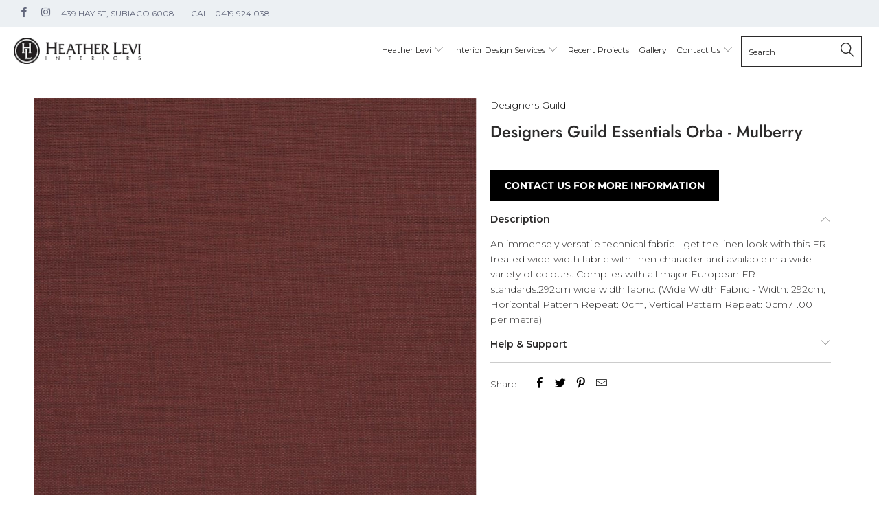

--- FILE ---
content_type: text/html; charset=utf-8
request_url: https://heatherlevi.com.au/products/designers-guild-essentials-fabric-orba-mulberry
body_size: 30058
content:


 <!DOCTYPE html>
<!--[if lt IE 7 ]><html class="ie ie6" lang="en"> <![endif]-->
<!--[if IE 7 ]><html class="ie ie7" lang="en"> <![endif]-->
<!--[if IE 8 ]><html class="ie ie8" lang="en"> <![endif]-->
<!--[if IE 9 ]><html class="ie ie9" lang="en"> <![endif]-->
<!--[if (gte IE 10)|!(IE)]><!--><html lang="en"> <!--<![endif]--> <head> <meta charset="utf-8"> <meta http-equiv="cleartype" content="on"> <meta name="robots" content="index,follow">
<!-- Google Tag Manager -->
<script>(function(w,d,s,l,i){w[l]=w[l]||[];w[l].push({'gtm.start':
new Date().getTime(),event:'gtm.js'});var f=d.getElementsByTagName(s)[0],
j=d.createElement(s),dl=l!='dataLayer'?'&l='+l:'';j.async=true;j.src=
'https://www.googletagmanager.com/gtm.js?id='+i+dl;f.parentNode.insertBefore(j,f);
})(window,document,'script','dataLayer','GTM-TLGBG8M');</script>
<!-- End Google Tag Manager --> <!-- Custom Fonts --> <!-- Stylesheets for Turbo 4.0.2 --> <link href="//heatherlevi.com.au/cdn/shop/t/11/assets/styles.scss.css?v=176824860642950616721759332698" rel="stylesheet" type="text/css" media="all" /> <script>
      /*! lazysizes - v3.0.0 */
      !function(a,b){var c=b(a,a.document);a.lazySizes=c,"object"==typeof module&&module.exports&&(module.exports=c)}(window,function(a,b){"use strict";if(b.getElementsByClassName){var c,d=b.documentElement,e=a.Date,f=a.HTMLPictureElement,g="addEventListener",h="getAttribute",i=a[g],j=a.setTimeout,k=a.requestAnimationFrame||j,l=a.requestIdleCallback,m=/^picture$/i,n=["load","error","lazyincluded","_lazyloaded"],o={},p=Array.prototype.forEach,q=function(a,b){return o[b]||(o[b]=new RegExp("(\\s|^)"+b+"(\\s|$)")),o[b].test(a[h]("class")||"")&&o[b]},r=function(a,b){q(a,b)||a.setAttribute("class",(a[h]("class")||"").trim()+" "+b)},s=function(a,b){var c;(c=q(a,b))&&a.setAttribute("class",(a[h]("class")||"").replace(c," "))},t=function(a,b,c){var d=c?g:"removeEventListener";c&&t(a,b),n.forEach(function(c){a[d](c,b)})},u=function(a,c,d,e,f){var g=b.createEvent("CustomEvent");return g.initCustomEvent(c,!e,!f,d||{}),a.dispatchEvent(g),g},v=function(b,d){var e;!f&&(e=a.picturefill||c.pf)?e({reevaluate:!0,elements:[b]}):d&&d.src&&(b.src=d.src)},w=function(a,b){return(getComputedStyle(a,null)||{})[b]},x=function(a,b,d){for(d=d||a.offsetWidth;d<c.minSize&&b&&!a._lazysizesWidth;)d=b.offsetWidth,b=b.parentNode;return d},y=function(){var a,c,d=[],e=[],f=d,g=function(){var b=f;for(f=d.length?e:d,a=!0,c=!1;b.length;)b.shift()();a=!1},h=function(d,e){a&&!e?d.apply(this,arguments):(f.push(d),c||(c=!0,(b.hidden?j:k)(g)))};return h._lsFlush=g,h}(),z=function(a,b){return b?function(){y(a)}:function(){var b=this,c=arguments;y(function(){a.apply(b,c)})}},A=function(a){var b,c=0,d=125,f=666,g=f,h=function(){b=!1,c=e.now(),a()},i=l?function(){l(h,{timeout:g}),g!==f&&(g=f)}:z(function(){j(h)},!0);return function(a){var f;(a=a===!0)&&(g=44),b||(b=!0,f=d-(e.now()-c),0>f&&(f=0),a||9>f&&l?i():j(i,f))}},B=function(a){var b,c,d=99,f=function(){b=null,a()},g=function(){var a=e.now()-c;d>a?j(g,d-a):(l||f)(f)};return function(){c=e.now(),b||(b=j(g,d))}},C=function(){var f,k,l,n,o,x,C,E,F,G,H,I,J,K,L,M=/^img$/i,N=/^iframe$/i,O="onscroll"in a&&!/glebot/.test(navigator.userAgent),P=0,Q=0,R=0,S=-1,T=function(a){R--,a&&a.target&&t(a.target,T),(!a||0>R||!a.target)&&(R=0)},U=function(a,c){var e,f=a,g="hidden"==w(b.body,"visibility")||"hidden"!=w(a,"visibility");for(F-=c,I+=c,G-=c,H+=c;g&&(f=f.offsetParent)&&f!=b.body&&f!=d;)g=(w(f,"opacity")||1)>0,g&&"visible"!=w(f,"overflow")&&(e=f.getBoundingClientRect(),g=H>e.left&&G<e.right&&I>e.top-1&&F<e.bottom+1);return g},V=function(){var a,e,g,i,j,m,n,p,q;if((o=c.loadMode)&&8>R&&(a=f.length)){e=0,S++,null==K&&("expand"in c||(c.expand=d.clientHeight>500&&d.clientWidth>500?500:370),J=c.expand,K=J*c.expFactor),K>Q&&1>R&&S>2&&o>2&&!b.hidden?(Q=K,S=0):Q=o>1&&S>1&&6>R?J:P;for(;a>e;e++)if(f[e]&&!f[e]._lazyRace)if(O)if((p=f[e][h]("data-expand"))&&(m=1*p)||(m=Q),q!==m&&(C=innerWidth+m*L,E=innerHeight+m,n=-1*m,q=m),g=f[e].getBoundingClientRect(),(I=g.bottom)>=n&&(F=g.top)<=E&&(H=g.right)>=n*L&&(G=g.left)<=C&&(I||H||G||F)&&(l&&3>R&&!p&&(3>o||4>S)||U(f[e],m))){if(ba(f[e]),j=!0,R>9)break}else!j&&l&&!i&&4>R&&4>S&&o>2&&(k[0]||c.preloadAfterLoad)&&(k[0]||!p&&(I||H||G||F||"auto"!=f[e][h](c.sizesAttr)))&&(i=k[0]||f[e]);else ba(f[e]);i&&!j&&ba(i)}},W=A(V),X=function(a){r(a.target,c.loadedClass),s(a.target,c.loadingClass),t(a.target,Z)},Y=z(X),Z=function(a){Y({target:a.target})},$=function(a,b){try{a.contentWindow.location.replace(b)}catch(c){a.src=b}},_=function(a){var b,d,e=a[h](c.srcsetAttr);(b=c.customMedia[a[h]("data-media")||a[h]("media")])&&a.setAttribute("media",b),e&&a.setAttribute("srcset",e),b&&(d=a.parentNode,d.insertBefore(a.cloneNode(),a),d.removeChild(a))},aa=z(function(a,b,d,e,f){var g,i,k,l,o,q;(o=u(a,"lazybeforeunveil",b)).defaultPrevented||(e&&(d?r(a,c.autosizesClass):a.setAttribute("sizes",e)),i=a[h](c.srcsetAttr),g=a[h](c.srcAttr),f&&(k=a.parentNode,l=k&&m.test(k.nodeName||"")),q=b.firesLoad||"src"in a&&(i||g||l),o={target:a},q&&(t(a,T,!0),clearTimeout(n),n=j(T,2500),r(a,c.loadingClass),t(a,Z,!0)),l&&p.call(k.getElementsByTagName("source"),_),i?a.setAttribute("srcset",i):g&&!l&&(N.test(a.nodeName)?$(a,g):a.src=g),(i||l)&&v(a,{src:g})),a._lazyRace&&delete a._lazyRace,s(a,c.lazyClass),y(function(){(!q||a.complete&&a.naturalWidth>1)&&(q?T(o):R--,X(o))},!0)}),ba=function(a){var b,d=M.test(a.nodeName),e=d&&(a[h](c.sizesAttr)||a[h]("sizes")),f="auto"==e;(!f&&l||!d||!a.src&&!a.srcset||a.complete||q(a,c.errorClass))&&(b=u(a,"lazyunveilread").detail,f&&D.updateElem(a,!0,a.offsetWidth),a._lazyRace=!0,R++,aa(a,b,f,e,d))},ca=function(){if(!l){if(e.now()-x<999)return void j(ca,999);var a=B(function(){c.loadMode=3,W()});l=!0,c.loadMode=3,W(),i("scroll",function(){3==c.loadMode&&(c.loadMode=2),a()},!0)}};return{_:function(){x=e.now(),f=b.getElementsByClassName(c.lazyClass),k=b.getElementsByClassName(c.lazyClass+" "+c.preloadClass),L=c.hFac,i("scroll",W,!0),i("resize",W,!0),a.MutationObserver?new MutationObserver(W).observe(d,{childList:!0,subtree:!0,attributes:!0}):(d[g]("DOMNodeInserted",W,!0),d[g]("DOMAttrModified",W,!0),setInterval(W,999)),i("hashchange",W,!0),["focus","mouseover","click","load","transitionend","animationend","webkitAnimationEnd"].forEach(function(a){b[g](a,W,!0)}),/d$|^c/.test(b.readyState)?ca():(i("load",ca),b[g]("DOMContentLoaded",W),j(ca,2e4)),f.length?(V(),y._lsFlush()):W()},checkElems:W,unveil:ba}}(),D=function(){var a,d=z(function(a,b,c,d){var e,f,g;if(a._lazysizesWidth=d,d+="px",a.setAttribute("sizes",d),m.test(b.nodeName||""))for(e=b.getElementsByTagName("source"),f=0,g=e.length;g>f;f++)e[f].setAttribute("sizes",d);c.detail.dataAttr||v(a,c.detail)}),e=function(a,b,c){var e,f=a.parentNode;f&&(c=x(a,f,c),e=u(a,"lazybeforesizes",{width:c,dataAttr:!!b}),e.defaultPrevented||(c=e.detail.width,c&&c!==a._lazysizesWidth&&d(a,f,e,c)))},f=function(){var b,c=a.length;if(c)for(b=0;c>b;b++)e(a[b])},g=B(f);return{_:function(){a=b.getElementsByClassName(c.autosizesClass),i("resize",g)},checkElems:g,updateElem:e}}(),E=function(){E.i||(E.i=!0,D._(),C._())};return function(){var b,d={lazyClass:"lazyload",loadedClass:"lazyloaded",loadingClass:"lazyloading",preloadClass:"lazypreload",errorClass:"lazyerror",autosizesClass:"lazyautosizes",srcAttr:"data-src",srcsetAttr:"data-srcset",sizesAttr:"data-sizes",minSize:40,customMedia:{},init:!0,expFactor:1.5,hFac:.8,loadMode:2};c=a.lazySizesConfig||a.lazysizesConfig||{};for(b in d)b in c||(c[b]=d[b]);a.lazySizesConfig=c,j(function(){c.init&&E()})}(),{cfg:c,autoSizer:D,loader:C,init:E,uP:v,aC:r,rC:s,hC:q,fire:u,gW:x,rAF:y}}});</script> <title>Designers Guild Essentials Orba - Mulberry - Heather Levi Interiors</title> <meta name="description" content="An immensely versatile technical fabric - get the linen look with this FR treated wide-width fabric with linen character and available in a wide variety of colours. Complies with all major European FR standards.292cm wide width fabric. (Wide Width Fabric - Width: 292cm, Horizontal Pattern Repeat: 0cm, Vertical Pattern " />
    

    

<meta name="author" content="Heather Levi Interiors">
<meta property="og:url" content="https://heatherlevi.com.au/products/designers-guild-essentials-fabric-orba-mulberry">
<meta property="og:site_name" content="Heather Levi Interiors"> <meta property="og:type" content="product"> <meta property="og:title" content="Designers Guild Essentials Orba - Mulberry"> <meta property="og:image" content="https://heatherlevi.com.au/cdn/shop/products/37789_600x.jpg?v=1573830573"> <meta property="og:image:secure_url" content="https://heatherlevi.com.au/cdn/shop/products/37789_600x.jpg?v=1573830573"> <meta property="og:image" content="https://heatherlevi.com.au/cdn/shop/products/36689_7d143a66-9f5c-489a-a9c1-3b3e95d57c2e_600x.jpg?v=1573830573"> <meta property="og:image:secure_url" content="https://heatherlevi.com.au/cdn/shop/products/36689_7d143a66-9f5c-489a-a9c1-3b3e95d57c2e_600x.jpg?v=1573830573"> <meta property="og:image" content="https://heatherlevi.com.au/cdn/shop/products/36708_804af25f-9f75-4641-82b0-2365784654cc_600x.jpg?v=1573830573"> <meta property="og:image:secure_url" content="https://heatherlevi.com.au/cdn/shop/products/36708_804af25f-9f75-4641-82b0-2365784654cc_600x.jpg?v=1573830573"> <meta property="og:price:amount" content="0.00"> <meta property="og:price:currency" content="AUD"> <meta property="og:description" content="An immensely versatile technical fabric - get the linen look with this FR treated wide-width fabric with linen character and available in a wide variety of colours. Complies with all major European FR standards.292cm wide width fabric. (Wide Width Fabric - Width: 292cm, Horizontal Pattern Repeat: 0cm, Vertical Pattern ">




<meta name="twitter:card" content="summary"> <meta name="twitter:title" content="Designers Guild Essentials Orba - Mulberry"> <meta name="twitter:description" content="An immensely versatile technical fabric - get the linen look with this FR treated wide-width fabric with linen character and available in a wide variety of colours. Complies with all major European FR standards.292cm wide width fabric.  (Wide Width Fabric - Width: 292cm, Horizontal Pattern Repeat: 0cm, Vertical Pattern Repeat: 0cm71.00 per metre)"> <meta name="twitter:image" content="https://heatherlevi.com.au/cdn/shop/products/37789_240x.jpg?v=1573830573"> <meta name="twitter:image:width" content="240"> <meta name="twitter:image:height" content="240">

    
    
<link href="https://fonts.googleapis.com/css2?family=Montserrat:ital,wght@0,300;0,400;0,500;0,600;1,200&display=swap" rel="stylesheet"> <!-- Mobile Specific Metas --> <meta name="HandheldFriendly" content="True"> <meta name="MobileOptimized" content="320"> <meta name="viewport" content="width=device-width,initial-scale=1"> <meta name="theme-color" content="#ffffff"> <link rel="shortcut icon" type="image/x-icon" href="//heatherlevi.com.au/cdn/shop/files/fav_32x32.png?v=1613510909"> <link rel="canonical" href="https://heatherlevi.com.au/products/designers-guild-essentials-fabric-orba-mulberry" /> <script>window.performance && window.performance.mark && window.performance.mark('shopify.content_for_header.start');</script><meta id="shopify-digital-wallet" name="shopify-digital-wallet" content="/4800184420/digital_wallets/dialog">
<link rel="alternate" type="application/json+oembed" href="https://heatherlevi.com.au/products/designers-guild-essentials-fabric-orba-mulberry.oembed">
<script async="async" src="/checkouts/internal/preloads.js?locale=en-AU"></script>
<script id="shopify-features" type="application/json">{"accessToken":"9fefb03fe26159388bdefed5b0c58a31","betas":["rich-media-storefront-analytics"],"domain":"heatherlevi.com.au","predictiveSearch":true,"shopId":4800184420,"locale":"en"}</script>
<script>var Shopify = Shopify || {};
Shopify.shop = "heatherlevi.myshopify.com";
Shopify.locale = "en";
Shopify.currency = {"active":"AUD","rate":"1.0"};
Shopify.country = "AU";
Shopify.theme = {"name":"Case Studies 5\/24 Dev theme","id":133591924836,"schema_name":"Turbo","schema_version":"4.0.2","theme_store_id":null,"role":"main"};
Shopify.theme.handle = "null";
Shopify.theme.style = {"id":null,"handle":null};
Shopify.cdnHost = "heatherlevi.com.au/cdn";
Shopify.routes = Shopify.routes || {};
Shopify.routes.root = "/";</script>
<script type="module">!function(o){(o.Shopify=o.Shopify||{}).modules=!0}(window);</script>
<script>!function(o){function n(){var o=[];function n(){o.push(Array.prototype.slice.apply(arguments))}return n.q=o,n}var t=o.Shopify=o.Shopify||{};t.loadFeatures=n(),t.autoloadFeatures=n()}(window);</script>
<script id="shop-js-analytics" type="application/json">{"pageType":"product"}</script>
<script defer="defer" async type="module" src="//heatherlevi.com.au/cdn/shopifycloud/shop-js/modules/v2/client.init-shop-cart-sync_C5BV16lS.en.esm.js"></script>
<script defer="defer" async type="module" src="//heatherlevi.com.au/cdn/shopifycloud/shop-js/modules/v2/chunk.common_CygWptCX.esm.js"></script>
<script type="module">
  await import("//heatherlevi.com.au/cdn/shopifycloud/shop-js/modules/v2/client.init-shop-cart-sync_C5BV16lS.en.esm.js");
await import("//heatherlevi.com.au/cdn/shopifycloud/shop-js/modules/v2/chunk.common_CygWptCX.esm.js");

  window.Shopify.SignInWithShop?.initShopCartSync?.({"fedCMEnabled":true,"windoidEnabled":true});

</script>
<script>(function() {
  var isLoaded = false;
  function asyncLoad() {
    if (isLoaded) return;
    isLoaded = true;
    var urls = ["https:\/\/cdn.nfcube.com\/instafeed-29fd376f1cf81fbc2745c618e1db13c4.js?shop=heatherlevi.myshopify.com"];
    for (var i = 0; i <urls.length; i++) {
      var s = document.createElement('script');
      s.type = 'text/javascript';
      s.async = true;
      s.src = urls[i];
      var x = document.getElementsByTagName('script')[0];
      x.parentNode.insertBefore(s, x);
    }
  };
  if(window.attachEvent) {
    window.attachEvent('onload', asyncLoad);
  } else {
    window.addEventListener('load', asyncLoad, false);
  }
})();</script>
<script id="__st">var __st={"a":4800184420,"offset":28800,"reqid":"c78a8361-ecd3-4765-a577-6cd837757108-1768638092","pageurl":"heatherlevi.com.au\/products\/designers-guild-essentials-fabric-orba-mulberry","u":"709d18932e17","p":"product","rtyp":"product","rid":4343893655652};</script>
<script>window.ShopifyPaypalV4VisibilityTracking = true;</script>
<script id="captcha-bootstrap">!function(){'use strict';const t='contact',e='account',n='new_comment',o=[[t,t],['blogs',n],['comments',n],[t,'customer']],c=[[e,'customer_login'],[e,'guest_login'],[e,'recover_customer_password'],[e,'create_customer']],r=t=>t.map((([t,e])=>`form[action*='/${t}']:not([data-nocaptcha='true']) input[name='form_type'][value='${e}']`)).join(','),a=t=>()=>t?[...document.querySelectorAll(t)].map((t=>t.form)):[];function s(){const t=[...o],e=r(t);return a(e)}const i='password',u='form_key',d=['recaptcha-v3-token','g-recaptcha-response','h-captcha-response',i],f=()=>{try{return window.sessionStorage}catch{return}},m='__shopify_v',_=t=>t.elements[u];function p(t,e,n=!1){try{const o=window.sessionStorage,c=JSON.parse(o.getItem(e)),{data:r}=function(t){const{data:e,action:n}=t;return t[m]||n?{data:e,action:n}:{data:t,action:n}}(c);for(const[e,n]of Object.entries(r))t.elements[e]&&(t.elements[e].value=n);n&&o.removeItem(e)}catch(o){console.error('form repopulation failed',{error:o})}}const l='form_type',E='cptcha';function T(t){t.dataset[E]=!0}const w=window,h=w.document,L='Shopify',v='ce_forms',y='captcha';let A=!1;((t,e)=>{const n=(g='f06e6c50-85a8-45c8-87d0-21a2b65856fe',I='https://cdn.shopify.com/shopifycloud/storefront-forms-hcaptcha/ce_storefront_forms_captcha_hcaptcha.v1.5.2.iife.js',D={infoText:'Protected by hCaptcha',privacyText:'Privacy',termsText:'Terms'},(t,e,n)=>{const o=w[L][v],c=o.bindForm;if(c)return c(t,g,e,D).then(n);var r;o.q.push([[t,g,e,D],n]),r=I,A||(h.body.append(Object.assign(h.createElement('script'),{id:'captcha-provider',async:!0,src:r})),A=!0)});var g,I,D;w[L]=w[L]||{},w[L][v]=w[L][v]||{},w[L][v].q=[],w[L][y]=w[L][y]||{},w[L][y].protect=function(t,e){n(t,void 0,e),T(t)},Object.freeze(w[L][y]),function(t,e,n,w,h,L){const[v,y,A,g]=function(t,e,n){const i=e?o:[],u=t?c:[],d=[...i,...u],f=r(d),m=r(i),_=r(d.filter((([t,e])=>n.includes(e))));return[a(f),a(m),a(_),s()]}(w,h,L),I=t=>{const e=t.target;return e instanceof HTMLFormElement?e:e&&e.form},D=t=>v().includes(t);t.addEventListener('submit',(t=>{const e=I(t);if(!e)return;const n=D(e)&&!e.dataset.hcaptchaBound&&!e.dataset.recaptchaBound,o=_(e),c=g().includes(e)&&(!o||!o.value);(n||c)&&t.preventDefault(),c&&!n&&(function(t){try{if(!f())return;!function(t){const e=f();if(!e)return;const n=_(t);if(!n)return;const o=n.value;o&&e.removeItem(o)}(t);const e=Array.from(Array(32),(()=>Math.random().toString(36)[2])).join('');!function(t,e){_(t)||t.append(Object.assign(document.createElement('input'),{type:'hidden',name:u})),t.elements[u].value=e}(t,e),function(t,e){const n=f();if(!n)return;const o=[...t.querySelectorAll(`input[type='${i}']`)].map((({name:t})=>t)),c=[...d,...o],r={};for(const[a,s]of new FormData(t).entries())c.includes(a)||(r[a]=s);n.setItem(e,JSON.stringify({[m]:1,action:t.action,data:r}))}(t,e)}catch(e){console.error('failed to persist form',e)}}(e),e.submit())}));const S=(t,e)=>{t&&!t.dataset[E]&&(n(t,e.some((e=>e===t))),T(t))};for(const o of['focusin','change'])t.addEventListener(o,(t=>{const e=I(t);D(e)&&S(e,y())}));const B=e.get('form_key'),M=e.get(l),P=B&&M;t.addEventListener('DOMContentLoaded',(()=>{const t=y();if(P)for(const e of t)e.elements[l].value===M&&p(e,B);[...new Set([...A(),...v().filter((t=>'true'===t.dataset.shopifyCaptcha))])].forEach((e=>S(e,t)))}))}(h,new URLSearchParams(w.location.search),n,t,e,['guest_login'])})(!0,!0)}();</script>
<script integrity="sha256-4kQ18oKyAcykRKYeNunJcIwy7WH5gtpwJnB7kiuLZ1E=" data-source-attribution="shopify.loadfeatures" defer="defer" src="//heatherlevi.com.au/cdn/shopifycloud/storefront/assets/storefront/load_feature-a0a9edcb.js" crossorigin="anonymous"></script>
<script data-source-attribution="shopify.dynamic_checkout.dynamic.init">var Shopify=Shopify||{};Shopify.PaymentButton=Shopify.PaymentButton||{isStorefrontPortableWallets:!0,init:function(){window.Shopify.PaymentButton.init=function(){};var t=document.createElement("script");t.src="https://heatherlevi.com.au/cdn/shopifycloud/portable-wallets/latest/portable-wallets.en.js",t.type="module",document.head.appendChild(t)}};
</script>
<script data-source-attribution="shopify.dynamic_checkout.buyer_consent">
  function portableWalletsHideBuyerConsent(e){var t=document.getElementById("shopify-buyer-consent"),n=document.getElementById("shopify-subscription-policy-button");t&&n&&(t.classList.add("hidden"),t.setAttribute("aria-hidden","true"),n.removeEventListener("click",e))}function portableWalletsShowBuyerConsent(e){var t=document.getElementById("shopify-buyer-consent"),n=document.getElementById("shopify-subscription-policy-button");t&&n&&(t.classList.remove("hidden"),t.removeAttribute("aria-hidden"),n.addEventListener("click",e))}window.Shopify?.PaymentButton&&(window.Shopify.PaymentButton.hideBuyerConsent=portableWalletsHideBuyerConsent,window.Shopify.PaymentButton.showBuyerConsent=portableWalletsShowBuyerConsent);
</script>
<script data-source-attribution="shopify.dynamic_checkout.cart.bootstrap">document.addEventListener("DOMContentLoaded",(function(){function t(){return document.querySelector("shopify-accelerated-checkout-cart, shopify-accelerated-checkout")}if(t())Shopify.PaymentButton.init();else{new MutationObserver((function(e,n){t()&&(Shopify.PaymentButton.init(),n.disconnect())})).observe(document.body,{childList:!0,subtree:!0})}}));
</script>

<script>window.performance && window.performance.mark && window.performance.mark('shopify.content_for_header.end');</script><link href="https://monorail-edge.shopifysvc.com" rel="dns-prefetch">
<script>(function(){if ("sendBeacon" in navigator && "performance" in window) {try {var session_token_from_headers = performance.getEntriesByType('navigation')[0].serverTiming.find(x => x.name == '_s').description;} catch {var session_token_from_headers = undefined;}var session_cookie_matches = document.cookie.match(/_shopify_s=([^;]*)/);var session_token_from_cookie = session_cookie_matches && session_cookie_matches.length === 2 ? session_cookie_matches[1] : "";var session_token = session_token_from_headers || session_token_from_cookie || "";function handle_abandonment_event(e) {var entries = performance.getEntries().filter(function(entry) {return /monorail-edge.shopifysvc.com/.test(entry.name);});if (!window.abandonment_tracked && entries.length === 0) {window.abandonment_tracked = true;var currentMs = Date.now();var navigation_start = performance.timing.navigationStart;var payload = {shop_id: 4800184420,url: window.location.href,navigation_start,duration: currentMs - navigation_start,session_token,page_type: "product"};window.navigator.sendBeacon("https://monorail-edge.shopifysvc.com/v1/produce", JSON.stringify({schema_id: "online_store_buyer_site_abandonment/1.1",payload: payload,metadata: {event_created_at_ms: currentMs,event_sent_at_ms: currentMs}}));}}window.addEventListener('pagehide', handle_abandonment_event);}}());</script>
<script id="web-pixels-manager-setup">(function e(e,d,r,n,o){if(void 0===o&&(o={}),!Boolean(null===(a=null===(i=window.Shopify)||void 0===i?void 0:i.analytics)||void 0===a?void 0:a.replayQueue)){var i,a;window.Shopify=window.Shopify||{};var t=window.Shopify;t.analytics=t.analytics||{};var s=t.analytics;s.replayQueue=[],s.publish=function(e,d,r){return s.replayQueue.push([e,d,r]),!0};try{self.performance.mark("wpm:start")}catch(e){}var l=function(){var e={modern:/Edge?\/(1{2}[4-9]|1[2-9]\d|[2-9]\d{2}|\d{4,})\.\d+(\.\d+|)|Firefox\/(1{2}[4-9]|1[2-9]\d|[2-9]\d{2}|\d{4,})\.\d+(\.\d+|)|Chrom(ium|e)\/(9{2}|\d{3,})\.\d+(\.\d+|)|(Maci|X1{2}).+ Version\/(15\.\d+|(1[6-9]|[2-9]\d|\d{3,})\.\d+)([,.]\d+|)( \(\w+\)|)( Mobile\/\w+|) Safari\/|Chrome.+OPR\/(9{2}|\d{3,})\.\d+\.\d+|(CPU[ +]OS|iPhone[ +]OS|CPU[ +]iPhone|CPU IPhone OS|CPU iPad OS)[ +]+(15[._]\d+|(1[6-9]|[2-9]\d|\d{3,})[._]\d+)([._]\d+|)|Android:?[ /-](13[3-9]|1[4-9]\d|[2-9]\d{2}|\d{4,})(\.\d+|)(\.\d+|)|Android.+Firefox\/(13[5-9]|1[4-9]\d|[2-9]\d{2}|\d{4,})\.\d+(\.\d+|)|Android.+Chrom(ium|e)\/(13[3-9]|1[4-9]\d|[2-9]\d{2}|\d{4,})\.\d+(\.\d+|)|SamsungBrowser\/([2-9]\d|\d{3,})\.\d+/,legacy:/Edge?\/(1[6-9]|[2-9]\d|\d{3,})\.\d+(\.\d+|)|Firefox\/(5[4-9]|[6-9]\d|\d{3,})\.\d+(\.\d+|)|Chrom(ium|e)\/(5[1-9]|[6-9]\d|\d{3,})\.\d+(\.\d+|)([\d.]+$|.*Safari\/(?![\d.]+ Edge\/[\d.]+$))|(Maci|X1{2}).+ Version\/(10\.\d+|(1[1-9]|[2-9]\d|\d{3,})\.\d+)([,.]\d+|)( \(\w+\)|)( Mobile\/\w+|) Safari\/|Chrome.+OPR\/(3[89]|[4-9]\d|\d{3,})\.\d+\.\d+|(CPU[ +]OS|iPhone[ +]OS|CPU[ +]iPhone|CPU IPhone OS|CPU iPad OS)[ +]+(10[._]\d+|(1[1-9]|[2-9]\d|\d{3,})[._]\d+)([._]\d+|)|Android:?[ /-](13[3-9]|1[4-9]\d|[2-9]\d{2}|\d{4,})(\.\d+|)(\.\d+|)|Mobile Safari.+OPR\/([89]\d|\d{3,})\.\d+\.\d+|Android.+Firefox\/(13[5-9]|1[4-9]\d|[2-9]\d{2}|\d{4,})\.\d+(\.\d+|)|Android.+Chrom(ium|e)\/(13[3-9]|1[4-9]\d|[2-9]\d{2}|\d{4,})\.\d+(\.\d+|)|Android.+(UC? ?Browser|UCWEB|U3)[ /]?(15\.([5-9]|\d{2,})|(1[6-9]|[2-9]\d|\d{3,})\.\d+)\.\d+|SamsungBrowser\/(5\.\d+|([6-9]|\d{2,})\.\d+)|Android.+MQ{2}Browser\/(14(\.(9|\d{2,})|)|(1[5-9]|[2-9]\d|\d{3,})(\.\d+|))(\.\d+|)|K[Aa][Ii]OS\/(3\.\d+|([4-9]|\d{2,})\.\d+)(\.\d+|)/},d=e.modern,r=e.legacy,n=navigator.userAgent;return n.match(d)?"modern":n.match(r)?"legacy":"unknown"}(),u="modern"===l?"modern":"legacy",c=(null!=n?n:{modern:"",legacy:""})[u],f=function(e){return[e.baseUrl,"/wpm","/b",e.hashVersion,"modern"===e.buildTarget?"m":"l",".js"].join("")}({baseUrl:d,hashVersion:r,buildTarget:u}),m=function(e){var d=e.version,r=e.bundleTarget,n=e.surface,o=e.pageUrl,i=e.monorailEndpoint;return{emit:function(e){var a=e.status,t=e.errorMsg,s=(new Date).getTime(),l=JSON.stringify({metadata:{event_sent_at_ms:s},events:[{schema_id:"web_pixels_manager_load/3.1",payload:{version:d,bundle_target:r,page_url:o,status:a,surface:n,error_msg:t},metadata:{event_created_at_ms:s}}]});if(!i)return console&&console.warn&&console.warn("[Web Pixels Manager] No Monorail endpoint provided, skipping logging."),!1;try{return self.navigator.sendBeacon.bind(self.navigator)(i,l)}catch(e){}var u=new XMLHttpRequest;try{return u.open("POST",i,!0),u.setRequestHeader("Content-Type","text/plain"),u.send(l),!0}catch(e){return console&&console.warn&&console.warn("[Web Pixels Manager] Got an unhandled error while logging to Monorail."),!1}}}}({version:r,bundleTarget:l,surface:e.surface,pageUrl:self.location.href,monorailEndpoint:e.monorailEndpoint});try{o.browserTarget=l,function(e){var d=e.src,r=e.async,n=void 0===r||r,o=e.onload,i=e.onerror,a=e.sri,t=e.scriptDataAttributes,s=void 0===t?{}:t,l=document.createElement("script"),u=document.querySelector("head"),c=document.querySelector("body");if(l.async=n,l.src=d,a&&(l.integrity=a,l.crossOrigin="anonymous"),s)for(var f in s)if(Object.prototype.hasOwnProperty.call(s,f))try{l.dataset[f]=s[f]}catch(e){}if(o&&l.addEventListener("load",o),i&&l.addEventListener("error",i),u)u.appendChild(l);else{if(!c)throw new Error("Did not find a head or body element to append the script");c.appendChild(l)}}({src:f,async:!0,onload:function(){if(!function(){var e,d;return Boolean(null===(d=null===(e=window.Shopify)||void 0===e?void 0:e.analytics)||void 0===d?void 0:d.initialized)}()){var d=window.webPixelsManager.init(e)||void 0;if(d){var r=window.Shopify.analytics;r.replayQueue.forEach((function(e){var r=e[0],n=e[1],o=e[2];d.publishCustomEvent(r,n,o)})),r.replayQueue=[],r.publish=d.publishCustomEvent,r.visitor=d.visitor,r.initialized=!0}}},onerror:function(){return m.emit({status:"failed",errorMsg:"".concat(f," has failed to load")})},sri:function(e){var d=/^sha384-[A-Za-z0-9+/=]+$/;return"string"==typeof e&&d.test(e)}(c)?c:"",scriptDataAttributes:o}),m.emit({status:"loading"})}catch(e){m.emit({status:"failed",errorMsg:(null==e?void 0:e.message)||"Unknown error"})}}})({shopId: 4800184420,storefrontBaseUrl: "https://heatherlevi.com.au",extensionsBaseUrl: "https://extensions.shopifycdn.com/cdn/shopifycloud/web-pixels-manager",monorailEndpoint: "https://monorail-edge.shopifysvc.com/unstable/produce_batch",surface: "storefront-renderer",enabledBetaFlags: ["2dca8a86"],webPixelsConfigList: [{"id":"shopify-app-pixel","configuration":"{}","eventPayloadVersion":"v1","runtimeContext":"STRICT","scriptVersion":"0450","apiClientId":"shopify-pixel","type":"APP","privacyPurposes":["ANALYTICS","MARKETING"]},{"id":"shopify-custom-pixel","eventPayloadVersion":"v1","runtimeContext":"LAX","scriptVersion":"0450","apiClientId":"shopify-pixel","type":"CUSTOM","privacyPurposes":["ANALYTICS","MARKETING"]}],isMerchantRequest: false,initData: {"shop":{"name":"Heather Levi Interiors","paymentSettings":{"currencyCode":"AUD"},"myshopifyDomain":"heatherlevi.myshopify.com","countryCode":"AU","storefrontUrl":"https:\/\/heatherlevi.com.au"},"customer":null,"cart":null,"checkout":null,"productVariants":[{"price":{"amount":0.0,"currencyCode":"AUD"},"product":{"title":"Designers Guild Essentials Orba - Mulberry","vendor":"Designers Guild","id":"4343893655652","untranslatedTitle":"Designers Guild Essentials Orba - Mulberry","url":"\/products\/designers-guild-essentials-fabric-orba-mulberry","type":"Fabric"},"id":"31227884961892","image":{"src":"\/\/heatherlevi.com.au\/cdn\/shop\/products\/37789.jpg?v=1573830573"},"sku":"FDG2268\/37","title":"Default Title","untranslatedTitle":"Default Title"}],"purchasingCompany":null},},"https://heatherlevi.com.au/cdn","fcfee988w5aeb613cpc8e4bc33m6693e112",{"modern":"","legacy":""},{"shopId":"4800184420","storefrontBaseUrl":"https:\/\/heatherlevi.com.au","extensionBaseUrl":"https:\/\/extensions.shopifycdn.com\/cdn\/shopifycloud\/web-pixels-manager","surface":"storefront-renderer","enabledBetaFlags":"[\"2dca8a86\"]","isMerchantRequest":"false","hashVersion":"fcfee988w5aeb613cpc8e4bc33m6693e112","publish":"custom","events":"[[\"page_viewed\",{}],[\"product_viewed\",{\"productVariant\":{\"price\":{\"amount\":0.0,\"currencyCode\":\"AUD\"},\"product\":{\"title\":\"Designers Guild Essentials Orba - Mulberry\",\"vendor\":\"Designers Guild\",\"id\":\"4343893655652\",\"untranslatedTitle\":\"Designers Guild Essentials Orba - Mulberry\",\"url\":\"\/products\/designers-guild-essentials-fabric-orba-mulberry\",\"type\":\"Fabric\"},\"id\":\"31227884961892\",\"image\":{\"src\":\"\/\/heatherlevi.com.au\/cdn\/shop\/products\/37789.jpg?v=1573830573\"},\"sku\":\"FDG2268\/37\",\"title\":\"Default Title\",\"untranslatedTitle\":\"Default Title\"}}]]"});</script><script>
  window.ShopifyAnalytics = window.ShopifyAnalytics || {};
  window.ShopifyAnalytics.meta = window.ShopifyAnalytics.meta || {};
  window.ShopifyAnalytics.meta.currency = 'AUD';
  var meta = {"product":{"id":4343893655652,"gid":"gid:\/\/shopify\/Product\/4343893655652","vendor":"Designers Guild","type":"Fabric","handle":"designers-guild-essentials-fabric-orba-mulberry","variants":[{"id":31227884961892,"price":0,"name":"Designers Guild Essentials Orba - Mulberry","public_title":null,"sku":"FDG2268\/37"}],"remote":false},"page":{"pageType":"product","resourceType":"product","resourceId":4343893655652,"requestId":"c78a8361-ecd3-4765-a577-6cd837757108-1768638092"}};
  for (var attr in meta) {
    window.ShopifyAnalytics.meta[attr] = meta[attr];
  }
</script>
<script class="analytics">
  (function () {
    var customDocumentWrite = function(content) {
      var jquery = null;

      if (window.jQuery) {
        jquery = window.jQuery;
      } else if (window.Checkout && window.Checkout.$) {
        jquery = window.Checkout.$;
      }

      if (jquery) {
        jquery('body').append(content);
      }
    };

    var hasLoggedConversion = function(token) {
      if (token) {
        return document.cookie.indexOf('loggedConversion=' + token) !== -1;
      }
      return false;
    }

    var setCookieIfConversion = function(token) {
      if (token) {
        var twoMonthsFromNow = new Date(Date.now());
        twoMonthsFromNow.setMonth(twoMonthsFromNow.getMonth() + 2);

        document.cookie = 'loggedConversion=' + token + '; expires=' + twoMonthsFromNow;
      }
    }

    var trekkie = window.ShopifyAnalytics.lib = window.trekkie = window.trekkie || [];
    if (trekkie.integrations) {
      return;
    }
    trekkie.methods = [
      'identify',
      'page',
      'ready',
      'track',
      'trackForm',
      'trackLink'
    ];
    trekkie.factory = function(method) {
      return function() {
        var args = Array.prototype.slice.call(arguments);
        args.unshift(method);
        trekkie.push(args);
        return trekkie;
      };
    };
    for (var i = 0; i < trekkie.methods.length; i++) {
      var key = trekkie.methods[i];
      trekkie[key] = trekkie.factory(key);
    }
    trekkie.load = function(config) {
      trekkie.config = config || {};
      trekkie.config.initialDocumentCookie = document.cookie;
      var first = document.getElementsByTagName('script')[0];
      var script = document.createElement('script');
      script.type = 'text/javascript';
      script.onerror = function(e) {
        var scriptFallback = document.createElement('script');
        scriptFallback.type = 'text/javascript';
        scriptFallback.onerror = function(error) {
                var Monorail = {
      produce: function produce(monorailDomain, schemaId, payload) {
        var currentMs = new Date().getTime();
        var event = {
          schema_id: schemaId,
          payload: payload,
          metadata: {
            event_created_at_ms: currentMs,
            event_sent_at_ms: currentMs
          }
        };
        return Monorail.sendRequest("https://" + monorailDomain + "/v1/produce", JSON.stringify(event));
      },
      sendRequest: function sendRequest(endpointUrl, payload) {
        // Try the sendBeacon API
        if (window && window.navigator && typeof window.navigator.sendBeacon === 'function' && typeof window.Blob === 'function' && !Monorail.isIos12()) {
          var blobData = new window.Blob([payload], {
            type: 'text/plain'
          });

          if (window.navigator.sendBeacon(endpointUrl, blobData)) {
            return true;
          } // sendBeacon was not successful

        } // XHR beacon

        var xhr = new XMLHttpRequest();

        try {
          xhr.open('POST', endpointUrl);
          xhr.setRequestHeader('Content-Type', 'text/plain');
          xhr.send(payload);
        } catch (e) {
          console.log(e);
        }

        return false;
      },
      isIos12: function isIos12() {
        return window.navigator.userAgent.lastIndexOf('iPhone; CPU iPhone OS 12_') !== -1 || window.navigator.userAgent.lastIndexOf('iPad; CPU OS 12_') !== -1;
      }
    };
    Monorail.produce('monorail-edge.shopifysvc.com',
      'trekkie_storefront_load_errors/1.1',
      {shop_id: 4800184420,
      theme_id: 133591924836,
      app_name: "storefront",
      context_url: window.location.href,
      source_url: "//heatherlevi.com.au/cdn/s/trekkie.storefront.cd680fe47e6c39ca5d5df5f0a32d569bc48c0f27.min.js"});

        };
        scriptFallback.async = true;
        scriptFallback.src = '//heatherlevi.com.au/cdn/s/trekkie.storefront.cd680fe47e6c39ca5d5df5f0a32d569bc48c0f27.min.js';
        first.parentNode.insertBefore(scriptFallback, first);
      };
      script.async = true;
      script.src = '//heatherlevi.com.au/cdn/s/trekkie.storefront.cd680fe47e6c39ca5d5df5f0a32d569bc48c0f27.min.js';
      first.parentNode.insertBefore(script, first);
    };
    trekkie.load(
      {"Trekkie":{"appName":"storefront","development":false,"defaultAttributes":{"shopId":4800184420,"isMerchantRequest":null,"themeId":133591924836,"themeCityHash":"11656502992004662865","contentLanguage":"en","currency":"AUD","eventMetadataId":"1a7ff52f-444f-413b-a8a2-456d43fd5ccc"},"isServerSideCookieWritingEnabled":true,"monorailRegion":"shop_domain","enabledBetaFlags":["65f19447"]},"Session Attribution":{},"S2S":{"facebookCapiEnabled":false,"source":"trekkie-storefront-renderer","apiClientId":580111}}
    );

    var loaded = false;
    trekkie.ready(function() {
      if (loaded) return;
      loaded = true;

      window.ShopifyAnalytics.lib = window.trekkie;

      var originalDocumentWrite = document.write;
      document.write = customDocumentWrite;
      try { window.ShopifyAnalytics.merchantGoogleAnalytics.call(this); } catch(error) {};
      document.write = originalDocumentWrite;

      window.ShopifyAnalytics.lib.page(null,{"pageType":"product","resourceType":"product","resourceId":4343893655652,"requestId":"c78a8361-ecd3-4765-a577-6cd837757108-1768638092","shopifyEmitted":true});

      var match = window.location.pathname.match(/checkouts\/(.+)\/(thank_you|post_purchase)/)
      var token = match? match[1]: undefined;
      if (!hasLoggedConversion(token)) {
        setCookieIfConversion(token);
        window.ShopifyAnalytics.lib.track("Viewed Product",{"currency":"AUD","variantId":31227884961892,"productId":4343893655652,"productGid":"gid:\/\/shopify\/Product\/4343893655652","name":"Designers Guild Essentials Orba - Mulberry","price":"0.00","sku":"FDG2268\/37","brand":"Designers Guild","variant":null,"category":"Fabric","nonInteraction":true,"remote":false},undefined,undefined,{"shopifyEmitted":true});
      window.ShopifyAnalytics.lib.track("monorail:\/\/trekkie_storefront_viewed_product\/1.1",{"currency":"AUD","variantId":31227884961892,"productId":4343893655652,"productGid":"gid:\/\/shopify\/Product\/4343893655652","name":"Designers Guild Essentials Orba - Mulberry","price":"0.00","sku":"FDG2268\/37","brand":"Designers Guild","variant":null,"category":"Fabric","nonInteraction":true,"remote":false,"referer":"https:\/\/heatherlevi.com.au\/products\/designers-guild-essentials-fabric-orba-mulberry"});
      }
    });


        var eventsListenerScript = document.createElement('script');
        eventsListenerScript.async = true;
        eventsListenerScript.src = "//heatherlevi.com.au/cdn/shopifycloud/storefront/assets/shop_events_listener-3da45d37.js";
        document.getElementsByTagName('head')[0].appendChild(eventsListenerScript);

})();</script>
  <script>
  if (!window.ga || (window.ga && typeof window.ga !== 'function')) {
    window.ga = function ga() {
      (window.ga.q = window.ga.q || []).push(arguments);
      if (window.Shopify && window.Shopify.analytics && typeof window.Shopify.analytics.publish === 'function') {
        window.Shopify.analytics.publish("ga_stub_called", {}, {sendTo: "google_osp_migration"});
      }
      console.error("Shopify's Google Analytics stub called with:", Array.from(arguments), "\nSee https://help.shopify.com/manual/promoting-marketing/pixels/pixel-migration#google for more information.");
    };
    if (window.Shopify && window.Shopify.analytics && typeof window.Shopify.analytics.publish === 'function') {
      window.Shopify.analytics.publish("ga_stub_initialized", {}, {sendTo: "google_osp_migration"});
    }
  }
</script>
<script
  defer
  src="https://heatherlevi.com.au/cdn/shopifycloud/perf-kit/shopify-perf-kit-3.0.4.min.js"
  data-application="storefront-renderer"
  data-shop-id="4800184420"
  data-render-region="gcp-us-central1"
  data-page-type="product"
  data-theme-instance-id="133591924836"
  data-theme-name="Turbo"
  data-theme-version="4.0.2"
  data-monorail-region="shop_domain"
  data-resource-timing-sampling-rate="10"
  data-shs="true"
  data-shs-beacon="true"
  data-shs-export-with-fetch="true"
  data-shs-logs-sample-rate="1"
  data-shs-beacon-endpoint="https://heatherlevi.com.au/api/collect"
></script>
</head> <noscript> <style>
      .product_section .product_form {
        opacity: 1;
      }

      .multi_select,
      form .select {
        display: block !important;
      }</style></noscript> <body class="product"
    data-money-format="${{amount}}" data-shop-url="https://heatherlevi.com.au">
<!-- Google Tag Manager (noscript) -->
<noscript><iframe src="https://www.googletagmanager.com/ns.html?id=GTM-TLGBG8M"
height="0" width="0" style="display:none;visibility:hidden"></iframe></noscript>
<!-- End Google Tag Manager (noscript) --> <div id="shopify-section-header" class="shopify-section header-section">


<header id="header" class="mobile_nav-fixed--true"> <div class="top_bar clearfix"> <a class="mobile_nav dropdown_link" data-dropdown-rel="menu" data-no-instant="true"> <div> <span></span> <span></span> <span></span> <span></span></div> <span class="menu_title">Menu</span></a> <a href="https://heatherlevi.com.au" title="Heather Levi Interiors" class="mobile_logo logo"> <img src="//heatherlevi.com.au/cdn/shop/files/logo_410x.png?v=1613510839" alt="Heather Levi Interiors" /></a> <div class="top_bar--right"> <a href="/search" class="icon-search dropdown_link" title="Search" data-dropdown-rel="search"></a></div></div> <div class="dropdown_container center" data-dropdown="search"> <div class="dropdown"> <form action="/search" class="header_search_form"> <input type="hidden" name="type" value="product" /> <span class="icon-search search-submit"></span> <input type="text" name="q" placeholder="Search" autocapitalize="off" autocomplete="off" autocorrect="off" class="search-terms" /></form></div></div> <div class="dropdown_container" data-dropdown="menu"> <div class="dropdown"> <ul class="menu" id="mobile_menu"> <li data-mobile-dropdown-rel="heather-levi" class="sublink"> <a data-no-instant href="#" class="parent-link--false">
          Heather Levi <span class="right icon-down-arrow"></span></a> <ul> <li><a href="/pages/heather-levi-interior-design">Heather Levi Interior Designer</a></li> <li><a href="/pages/what-makes-us-different">What Makes us Different</a></li> <li><a href="/pages/what-our-customers-say">What Our Customer Say</a></li></ul></li> <li data-mobile-dropdown-rel="interior-design-services" class="sublink"> <a data-no-instant href="#" class="parent-link--false">
          Interior Design Services <span class="right icon-down-arrow"></span></a> <ul> <li><a href="/pages/new-homes">New Homes</a></li> <li><a href="/pages/renovations">Renovations</a></li> <li><a href="/pages/window-treatements">Window Treatments</a></li> <li><a href="/pages/in-store-guidance-advice">Guidance & Advice</a></li> <li><a href="/pages/special-rooms">A Store Full of Inspiration</a></li></ul></li> <li data-mobile-dropdown-rel="recent-projects"> <a data-no-instant href="/collections/heather-levi-case-studies" class="parent-link--true">
          Recent Projects</a></li> <li data-mobile-dropdown-rel="gallery"> <a data-no-instant href="/pages/gallery" class="parent-link--true">
          Gallery</a></li> <li data-mobile-dropdown-rel="contact-us" class="sublink"> <a data-no-instant href="#" class="parent-link--false">
          Contact Us <span class="right icon-down-arrow"></span></a> <ul> <li><a href="/pages/design-service-enquiries">Design Service Enquiries</a></li></ul></li> <li data-mobile-dropdown-rel="439-hay-st-subiaco-6008"> <a data-no-instant href="/" class="parent-link--false">
          439 HAY ST, SUBIACO 6008</a></li> <li data-mobile-dropdown-rel="call-0419-924-038"> <a data-no-instant href="tel:0419924038" class="parent-link--true">
           CALL 0419 924 038</a></li></ul></div></div>
</header>




<header class=" secondary_logo--true"> <div class="header  header-fixed--true header-background--solid"> <div class="top_bar clearfix"> <ul class="social_icons"> <li><a href="https://www.facebook.com/heatherleviinteriordesign" title="Heather Levi Interiors on Facebook" rel="me" target="_blank" class="icon-facebook"></a></li> <li><a href="https://www.instagram.com/heatherlevi_interiors/" title="Heather Levi Interiors on Instagram" rel="me" target="_blank" class="icon-instagram"></a></li>
  

  

  

  

  
</ul> <ul class="menu left"> <li><a href="/">439 HAY ST, SUBIACO 6008</a></li> <li><a href="tel:0419924038"> CALL 0419 924 038</a></li></ul> <ul class="menu right"></ul></div> <div class="main_nav_wrapper"> <div class="main_nav clearfix menu-position--inline logo-align--left"> <div class="logo text-align--center"> <a href="https://heatherlevi.com.au" title="Heather Levi Interiors"> <img src="//heatherlevi.com.au/cdn/shop/files/logo_410x.png?v=1613510839" class="secondary_logo" alt="Heather Levi Interiors" /> <img src="//heatherlevi.com.au/cdn/shop/files/logo_410x.png?v=1613510839" class="primary_logo" alt="Heather Levi Interiors" /></a></div> <div class="nav"> <ul class="menu align_right clearfix"> <li><a href="#" class=" dropdown_link" data-dropdown-rel="heather-levi">Heather Levi <span class="icon-down-arrow"></span></a></li> <li><a href="#" class=" dropdown_link" data-dropdown-rel="interior-design-services">Interior Design Services <span class="icon-down-arrow"></span></a></li> <li><a href="/collections/heather-levi-case-studies" class="  top_link " data-dropdown-rel="recent-projects">Recent Projects</a></li> <li><a href="/pages/gallery" class="  top_link " data-dropdown-rel="gallery">Gallery</a></li> <li><a href="#" class=" dropdown_link" data-dropdown-rel="contact-us">Contact Us <span class="icon-down-arrow"></span></a></li> <li class="search_container" data-autocomplete-true> <form action="/search" class="search_form"> <input type="hidden" name="type" value="product" /> <span class="icon-search search-submit"></span> <input type="text" name="q" placeholder="Search" value="" autocapitalize="off" autocomplete="off" autocorrect="off" /></form></li> <li class="search_link"> <a href="/search" class="icon-search dropdown_link" title="Search" data-dropdown-rel="search"></a></li></ul></div> <div class="dropdown_container center" data-dropdown="search"> <div class="dropdown" data-autocomplete-true> <form action="/search" class="header_search_form"> <input type="hidden" name="type" value="product" /> <span class="icon-search search-submit"></span> <input type="text" name="q" placeholder="Search" autocapitalize="off" autocomplete="off" autocorrect="off" class="search-terms" /></form></div></div> <div class="dropdown_container" data-dropdown="heather-levi"> <div class="dropdown menu"> <div class="dropdown_content dropdown_narrow"> <div class="dropdown_column"> <ul class="dropdown_item"> <li> <a href="/pages/heather-levi-interior-design">Heather Levi Interior Designer</a></li></ul></div> <div class="dropdown_column"> <ul class="dropdown_item"> <li> <a href="/pages/what-makes-us-different">What Makes us Different</a></li></ul></div> <div class="dropdown_column"> <ul class="dropdown_item"> <li> <a href="/pages/what-our-customers-say">What Our Customer Say</a></li></ul></div></div></div></div> <div class="dropdown_container" data-dropdown="interior-design-services"> <div class="dropdown menu"> <div class="dropdown_content "> <div class="dropdown_column"> <ul class="dropdown_item"> <li> <a href="/pages/new-homes">New Homes</a></li></ul></div> <div class="dropdown_column"> <ul class="dropdown_item"> <li> <a href="/pages/renovations">Renovations</a></li></ul></div> <div class="dropdown_column"> <ul class="dropdown_item"> <li> <a href="/pages/window-treatements">Window Treatments</a></li></ul></div> <div class="dropdown_column"> <ul class="dropdown_item"> <li> <a href="/pages/in-store-guidance-advice">Guidance & Advice</a></li></ul></div> <div class="dropdown_column"> <ul class="dropdown_item"> <li> <a href="/pages/special-rooms">A Store Full of Inspiration</a></li></ul></div> <div class="dropdown_row"></div></div></div></div> <div class="dropdown_container" data-dropdown="contact-us"> <div class="dropdown menu"> <div class="dropdown_content dropdown_narrow"> <div class="dropdown_column"> <ul class="dropdown_item"> <li> <a href="/pages/design-service-enquiries">Design Service Enquiries</a></li></ul></div></div></div></div></div></div></div>
</header>

<style>
  .main_nav div.logo a {
    padding-top: 15px;
    padding-bottom: 15px;
  }

  div.logo img {
    max-width: 205px;
  }

  .nav {
    
      width: 84%;
      float: left;
    
  }

  
    .nav ul.menu {
      padding-top: 10px;
      padding-bottom: 10px;
    }

    .sticky_nav ul.menu, .sticky_nav .mini_cart {
      padding-top: 5px;
      padding-bottom: 5px;
    }
  

  
    #header .top_bar .icon-search {
      right: 15px;
    }
  

  
    body {
      overscroll-behavior-y: none;
    }
  

</style>


</div> <div class="mega-menu-container"> <div id="shopify-section-mega-menu-1" class="shopify-section mega-menu-section"> <div class="dropdown_container mega-menu mega-menu-1" data-dropdown="1"> <div class="dropdown menu"> <div class="dropdown_content "> <div class="dropdown_column" > <div class="mega-menu__richtext"></div> <div class="dropdown_column__menu"> <ul class="dropdown_title"> <li> <a >Our Brands</a></li></ul> <ul> <li> <a href="#">Armadillo</a></li> <li> <a href="#">Anna French</a></li> <li> <a href="#">Baresque</a></li> <li> <a href="#">Boyac</a></li> <li> <a href="#">Bloomingdales</a></li> <li> <a href="#">Café Lighting</a></li> <li> <a href="#">Casamance</a></li> <li> <a href="#">Comfort Lighting</a></li> <li> <a href="#">Christian Lacroix</a></li> <li> <a href="#">Cole & Sons</a></li> <li> <a href="#">Darcy & Duke</a></li> <li> <a href="#">Duralee Designer</a></li> <li> <a href="#">Designer Boys Art</a></li> <li> <a href="#">Designers Guild</a></li> <li> <a href="#">Einholtz</a></li> <li> <a href="#">Elitis</a></li> <li> <a href="#">Graham & Brown</a></li> <li> <a href="#">Her Shed</a></li> <li> <a href="#">HLI Couture</a></li> <li> <a href="#">Hoad</a></li> <li> <a href="#">House of Hackney</a></li> <li> <a href="#">James Dunlop</a></li> <li> <a href="#">Jane Churchill</a></li> <li> <a href="#">Jardan</a></li> <li> <a href="#">Jean Paul Gaultier</a></li> <li> <a href="#">Kenneth James</a></li> <li> <a href="#">Komar</a></li> <li> <a href="#">Linia</a></li> <li> <a href="#">Lizzo</a></li> <li> <a href="#">Love That Homewares</a></li> <li> <a href="#">Manuel Canovas</a></li> <li> <a href="#">Marco</a></li> <li> <a href="#">Molmic</a></li> <li> <a href="#">Montague</a></li> <li> <a href="#">Omexco</a></li> <li> <a href="#">One World</a></li> <li> <a href="#">Osborne & Little</a></li> <li> <a href="#">Pierre Frey</a></li> <li> <a href="#">Ralph Lauren</a></li> <li> <a href="#">Rasch</a></li> <li> <a href="#">SketchTwenty 3</a></li> <li> <a href="#">Tantra</a></li> <li> <a href="#">Ulf Moritz</a></li> <li> <a href="#">Unique</a></li> <li> <a href="#">Vatos</a></li> <li> <a href="#">Verosol</a></li> <li> <a href="#">Vision</a></li> <li> <a href="#">Warwick</a></li> <li> <a href="#">Weave</a></li> <li> <a href="#">William Morris</a></li> <li> <a href="#">Wortley</a></li></ul></div> <div class="mega-menu__richtext"></div></div> <div class="dropdown_column" > <div class="mega-menu__richtext"> <p><strong>At Heather Levi Interiors we stock and are the agents for some of the worlds most prestigious brands</strong></p></div> <div class="mega-menu__image-caption-link"> <a  > <img  src="//heatherlevi.com.au/cdn/shop/files/107176_500x.jpg?v=1613706113"
                            alt=""
                            class="lazyload blur-up"
                             /> <p></p></a></div> <div class="mega-menu__richtext"></div></div></div></div></div> <ul class="mobile-mega-menu hidden 1" data-mobile-dropdown="1"> <div> <li class="mobile-mega-menu_block mega-menu__richtext"></li> <li class="mobile-mega-menu_block sublink"> <a data-no-instant href="" class="parent-link--false">
                Our Brands <span class="right icon-down-arrow"></span></a> <ul> <li> <a href="#">Armadillo</a></li> <li> <a href="#">Anna French</a></li> <li> <a href="#">Baresque</a></li> <li> <a href="#">Boyac</a></li> <li> <a href="#">Bloomingdales</a></li> <li> <a href="#">Café Lighting</a></li> <li> <a href="#">Casamance</a></li> <li> <a href="#">Comfort Lighting</a></li> <li> <a href="#">Christian Lacroix</a></li> <li> <a href="#">Cole & Sons</a></li> <li> <a href="#">Darcy & Duke</a></li> <li> <a href="#">Duralee Designer</a></li> <li> <a href="#">Designer Boys Art</a></li> <li> <a href="#">Designers Guild</a></li> <li> <a href="#">Einholtz</a></li> <li> <a href="#">Elitis</a></li> <li> <a href="#">Graham & Brown</a></li> <li> <a href="#">Her Shed</a></li> <li> <a href="#">HLI Couture</a></li> <li> <a href="#">Hoad</a></li> <li> <a href="#">House of Hackney</a></li> <li> <a href="#">James Dunlop</a></li> <li> <a href="#">Jane Churchill</a></li> <li> <a href="#">Jardan</a></li> <li> <a href="#">Jean Paul Gaultier</a></li> <li> <a href="#">Kenneth James</a></li> <li> <a href="#">Komar</a></li> <li> <a href="#">Linia</a></li> <li> <a href="#">Lizzo</a></li> <li> <a href="#">Love That Homewares</a></li> <li> <a href="#">Manuel Canovas</a></li> <li> <a href="#">Marco</a></li> <li> <a href="#">Molmic</a></li> <li> <a href="#">Montague</a></li> <li> <a href="#">Omexco</a></li> <li> <a href="#">One World</a></li> <li> <a href="#">Osborne & Little</a></li> <li> <a href="#">Pierre Frey</a></li> <li> <a href="#">Ralph Lauren</a></li> <li> <a href="#">Rasch</a></li> <li> <a href="#">SketchTwenty 3</a></li> <li> <a href="#">Tantra</a></li> <li> <a href="#">Ulf Moritz</a></li> <li> <a href="#">Unique</a></li> <li> <a href="#">Vatos</a></li> <li> <a href="#">Verosol</a></li> <li> <a href="#">Vision</a></li> <li> <a href="#">Warwick</a></li> <li> <a href="#">Weave</a></li> <li> <a href="#">William Morris</a></li> <li> <a href="#">Wortley</a></li></ul></li> <li class="mobile-mega-menu_block"  ></li></div> <div> <li class="mobile-mega-menu_block mega-menu__richtext"> <p><strong>At Heather Levi Interiors we stock and are the agents for some of the worlds most prestigious brands</strong></p></li> <li class="mobile-mega-menu_block"  > <a  > <img  src="//heatherlevi.com.au/cdn/shop/files/107176_500x.jpg?v=1613706113"
                      alt=""
                      class="lazyload blur-up"
                       /> <p></p></a></li> <li class="mobile-mega-menu_block"  ></li></div></ul>


</div> <div id="shopify-section-mega-menu-2" class="shopify-section mega-menu-section"> <div class="dropdown_container mega-menu mega-menu-2" data-dropdown="2"> <div class="dropdown menu"> <div class="dropdown_content "> <div class="dropdown_column" > <div class="mega-menu__richtext"></div> <div class="dropdown_column__menu"> <ul class="dropdown_title"> <li> <a >Living & Dining</a></li></ul> <ul></ul></div> <div class="mega-menu__richtext"></div></div> <div class="dropdown_column" > <div class="mega-menu__richtext"></div> <div class="dropdown_column__menu"> <ul class="dropdown_title"> <li> <a >Sleeping</a></li></ul> <ul></ul></div> <div class="mega-menu__richtext"></div></div> <div class="dropdown_column" > <div class="mega-menu__richtext"></div> <div class="dropdown_column__menu"> <ul class="dropdown_title"> <li> <a >Fabrics & Windows</a></li></ul> <ul> <li> <a href="/search">Fabric Collections</a></li> <li> <a href="/search">Curtains & Upholstery</a></li> <li> <a href="/search">Blinds</a></li></ul></div> <div class="mega-menu__richtext"></div></div> <div class="dropdown_column" > <div class="mega-menu__richtext"></div> <div class="dropdown_column__menu"> <ul class="dropdown_title"> <li> <a >Wallpapers</a></li></ul> <ul> <li> <a href="/search">Wallpaper Collections</a></li> <li> <a href="/search">Clearance Sale Items</a></li></ul></div> <div class="mega-menu__richtext"></div></div> <div class="dropdown_column" > <div class="mega-menu__richtext"></div> <div class="dropdown_column__menu"> <ul class="dropdown_title"> <li> <a >Lighting & Accessories</a></li></ul> <ul> <li> <a href="/search">Ceiling, Wall & Table Lighting</a></li> <li> <a href="/collections/cushions">Cushions & Soft Furnishings</a></li></ul></div> <div class="mega-menu__richtext"></div></div></div></div></div> <ul class="mobile-mega-menu hidden" data-mobile-dropdown="2"> <div> <li class="mobile-mega-menu_block mega-menu__richtext"></li> <li class="mobile-mega-menu_block sublink"> <a data-no-instant href="" class="parent-link--false">
                Living & Dining <span class="right icon-down-arrow"></span></a> <ul></ul></li> <li class="mobile-mega-menu_block"  ></li></div> <div> <li class="mobile-mega-menu_block mega-menu__richtext"></li> <li class="mobile-mega-menu_block sublink"> <a data-no-instant href="" class="parent-link--false">
                Sleeping <span class="right icon-down-arrow"></span></a> <ul></ul></li> <li class="mobile-mega-menu_block"  ></li></div> <div> <li class="mobile-mega-menu_block mega-menu__richtext"></li> <li class="mobile-mega-menu_block sublink"> <a data-no-instant href="" class="parent-link--false">
                Fabrics & Windows <span class="right icon-down-arrow"></span></a> <ul> <li> <a href="/search">Fabric Collections</a></li> <li> <a href="/search">Curtains & Upholstery</a></li> <li> <a href="/search">Blinds</a></li></ul></li> <li class="mobile-mega-menu_block"  ></li></div> <div> <li class="mobile-mega-menu_block mega-menu__richtext"></li> <li class="mobile-mega-menu_block sublink"> <a data-no-instant href="" class="parent-link--false">
                Wallpapers <span class="right icon-down-arrow"></span></a> <ul> <li> <a href="/search">Wallpaper Collections</a></li> <li> <a href="/search">Clearance Sale Items</a></li></ul></li> <li class="mobile-mega-menu_block"  ></li></div> <div> <li class="mobile-mega-menu_block mega-menu__richtext"></li> <li class="mobile-mega-menu_block sublink"> <a data-no-instant href="" class="parent-link--false">
                Lighting & Accessories <span class="right icon-down-arrow"></span></a> <ul> <li> <a href="/search">Ceiling, Wall & Table Lighting</a></li> <li> <a href="/collections/cushions">Cushions & Soft Furnishings</a></li></ul></li> <li class="mobile-mega-menu_block"  ></li></div></ul>


</div></div>

    

      

<div id="shopify-section-product-template" class="shopify-section product-template">

<a name="pagecontent" id="pagecontent"></a>

<div class="container main content product-name--designers-guild-essentials-fabric-orba-mulberry"> <div class="sixteen columns"></div> <div class="product clearfix"> <div class="sixteen columns sidebar--true"> <div  class="product-4343893655652"
          data-free-text=""
          > <div class="section product_section clearfix js-product_section " itemscope itemtype="http://schema.org/Product" data-rv-handle="designers-guild-essentials-fabric-orba-mulberry"> <div class="nine columns medium-down--one-whole alpha">
          
  
  

<div class="gallery-wrap js-product-page-gallery clearfix
            gallery-arrows--true
             bottom-slider 
            "> <div class="product_gallery product-4343893655652-gallery
               multi-image 
              
              transparentBackground--false
              slideshow_animation--slide
              popup-enabled--true"
      data-zoom="true"
      data-autoplay="false"> <div class="gallery-cell" data-thumb="" data-title="Orba - Mulberry" data-image-height="1024px" data-image-width="1024px"> <a href="//heatherlevi.com.au/cdn/shop/products/37789_2000x.jpg?v=1573830573" class="lightbox" rel="gallery" data-fancybox-group="gallery" data-lightbox-zoom="true" > <div class="image__container" style="max-width: 1024px"> <img  src="//heatherlevi.com.au/cdn/shop/products/37789_100x.jpg?v=1573830573"
                      alt="Orba - Mulberry"
                      class=" lazyload blur-up"
                      data-index="0"
                      data-image-id="13443523969124"
                      data-sizes="100vw"
                      data-src="//heatherlevi.com.au/cdn/shop/products/37789_2000x.jpg?v=1573830573"
                      srcset=" //heatherlevi.com.au/cdn/shop/products/37789_200x.jpg?v=1573830573 200w,
                                    //heatherlevi.com.au/cdn/shop/products/37789_400x.jpg?v=1573830573 400w,
                                    //heatherlevi.com.au/cdn/shop/products/37789_600x.jpg?v=1573830573 600w,
                                    //heatherlevi.com.au/cdn/shop/products/37789_800x.jpg?v=1573830573 800w,
                                    //heatherlevi.com.au/cdn/shop/products/37789_1200x.jpg?v=1573830573 1200w,
                                    //heatherlevi.com.au/cdn/shop/products/37789_2000x.jpg?v=1573830573 2000w"
                       /></div></a></div> <div class="gallery-cell" data-thumb="" data-title="Designers Guild Essentials Orba - Mulberry" data-image-height="1024px" data-image-width="1024px"> <a href="//heatherlevi.com.au/cdn/shop/products/36689_7d143a66-9f5c-489a-a9c1-3b3e95d57c2e_2000x.jpg?v=1573830573" class="lightbox" rel="gallery" data-fancybox-group="gallery" data-lightbox-zoom="true" > <div class="image__container" style="max-width: 1024px"> <img  src="//heatherlevi.com.au/cdn/shop/products/36689_7d143a66-9f5c-489a-a9c1-3b3e95d57c2e_100x.jpg?v=1573830573"
                      alt="Designers Guild Essentials Orba - Mulberry"
                      class=" lazyload blur-up"
                      data-index="1"
                      data-image-id="13443524001892"
                      data-sizes="100vw"
                      data-src="//heatherlevi.com.au/cdn/shop/products/36689_7d143a66-9f5c-489a-a9c1-3b3e95d57c2e_2000x.jpg?v=1573830573"
                      srcset=" //heatherlevi.com.au/cdn/shop/products/36689_7d143a66-9f5c-489a-a9c1-3b3e95d57c2e_200x.jpg?v=1573830573 200w,
                                    //heatherlevi.com.au/cdn/shop/products/36689_7d143a66-9f5c-489a-a9c1-3b3e95d57c2e_400x.jpg?v=1573830573 400w,
                                    //heatherlevi.com.au/cdn/shop/products/36689_7d143a66-9f5c-489a-a9c1-3b3e95d57c2e_600x.jpg?v=1573830573 600w,
                                    //heatherlevi.com.au/cdn/shop/products/36689_7d143a66-9f5c-489a-a9c1-3b3e95d57c2e_800x.jpg?v=1573830573 800w,
                                    //heatherlevi.com.au/cdn/shop/products/36689_7d143a66-9f5c-489a-a9c1-3b3e95d57c2e_1200x.jpg?v=1573830573 1200w,
                                    //heatherlevi.com.au/cdn/shop/products/36689_7d143a66-9f5c-489a-a9c1-3b3e95d57c2e_2000x.jpg?v=1573830573 2000w"
                       /></div></a></div> <div class="gallery-cell" data-thumb="" data-title="Designers Guild Essentials Orba - Mulberry" data-image-height="1024px" data-image-width="1024px"> <a href="//heatherlevi.com.au/cdn/shop/products/36708_804af25f-9f75-4641-82b0-2365784654cc_2000x.jpg?v=1573830573" class="lightbox" rel="gallery" data-fancybox-group="gallery" data-lightbox-zoom="true" > <div class="image__container" style="max-width: 1024px"> <img  src="//heatherlevi.com.au/cdn/shop/products/36708_804af25f-9f75-4641-82b0-2365784654cc_100x.jpg?v=1573830573"
                      alt="Designers Guild Essentials Orba - Mulberry"
                      class=" lazyload blur-up"
                      data-index="2"
                      data-image-id="13443524034660"
                      data-sizes="100vw"
                      data-src="//heatherlevi.com.au/cdn/shop/products/36708_804af25f-9f75-4641-82b0-2365784654cc_2000x.jpg?v=1573830573"
                      srcset=" //heatherlevi.com.au/cdn/shop/products/36708_804af25f-9f75-4641-82b0-2365784654cc_200x.jpg?v=1573830573 200w,
                                    //heatherlevi.com.au/cdn/shop/products/36708_804af25f-9f75-4641-82b0-2365784654cc_400x.jpg?v=1573830573 400w,
                                    //heatherlevi.com.au/cdn/shop/products/36708_804af25f-9f75-4641-82b0-2365784654cc_600x.jpg?v=1573830573 600w,
                                    //heatherlevi.com.au/cdn/shop/products/36708_804af25f-9f75-4641-82b0-2365784654cc_800x.jpg?v=1573830573 800w,
                                    //heatherlevi.com.au/cdn/shop/products/36708_804af25f-9f75-4641-82b0-2365784654cc_1200x.jpg?v=1573830573 1200w,
                                    //heatherlevi.com.au/cdn/shop/products/36708_804af25f-9f75-4641-82b0-2365784654cc_2000x.jpg?v=1573830573 2000w"
                       /></div></a></div> <div class="gallery-cell" data-thumb="" data-title="Designers Guild Essentials Orba - Mulberry" data-image-height="1024px" data-image-width="1024px"> <a href="//heatherlevi.com.au/cdn/shop/products/36709_c7677665-f17b-47e0-89e3-f32c40a743cb_2000x.jpg?v=1573830573" class="lightbox" rel="gallery" data-fancybox-group="gallery" data-lightbox-zoom="true" > <div class="image__container" style="max-width: 1024px"> <img  src="//heatherlevi.com.au/cdn/shop/products/36709_c7677665-f17b-47e0-89e3-f32c40a743cb_100x.jpg?v=1573830573"
                      alt="Designers Guild Essentials Orba - Mulberry"
                      class=" lazyload blur-up"
                      data-index="3"
                      data-image-id="13443524067428"
                      data-sizes="100vw"
                      data-src="//heatherlevi.com.au/cdn/shop/products/36709_c7677665-f17b-47e0-89e3-f32c40a743cb_2000x.jpg?v=1573830573"
                      srcset=" //heatherlevi.com.au/cdn/shop/products/36709_c7677665-f17b-47e0-89e3-f32c40a743cb_200x.jpg?v=1573830573 200w,
                                    //heatherlevi.com.au/cdn/shop/products/36709_c7677665-f17b-47e0-89e3-f32c40a743cb_400x.jpg?v=1573830573 400w,
                                    //heatherlevi.com.au/cdn/shop/products/36709_c7677665-f17b-47e0-89e3-f32c40a743cb_600x.jpg?v=1573830573 600w,
                                    //heatherlevi.com.au/cdn/shop/products/36709_c7677665-f17b-47e0-89e3-f32c40a743cb_800x.jpg?v=1573830573 800w,
                                    //heatherlevi.com.au/cdn/shop/products/36709_c7677665-f17b-47e0-89e3-f32c40a743cb_1200x.jpg?v=1573830573 1200w,
                                    //heatherlevi.com.au/cdn/shop/products/36709_c7677665-f17b-47e0-89e3-f32c40a743cb_2000x.jpg?v=1573830573 2000w"
                       /></div></a></div> <div class="gallery-cell" data-thumb="" data-title="Designers Guild Essentials Orba - Mulberry" data-image-height="1024px" data-image-width="1024px"> <a href="//heatherlevi.com.au/cdn/shop/products/36686_9d51e1c2-8bb7-4cc3-ad9d-e8980fa016bc_2000x.jpg?v=1573830573" class="lightbox" rel="gallery" data-fancybox-group="gallery" data-lightbox-zoom="true" > <div class="image__container" style="max-width: 1024px"> <img  src="//heatherlevi.com.au/cdn/shop/products/36686_9d51e1c2-8bb7-4cc3-ad9d-e8980fa016bc_100x.jpg?v=1573830573"
                      alt="Designers Guild Essentials Orba - Mulberry"
                      class=" lazyload blur-up"
                      data-index="4"
                      data-image-id="13443524132964"
                      data-sizes="100vw"
                      data-src="//heatherlevi.com.au/cdn/shop/products/36686_9d51e1c2-8bb7-4cc3-ad9d-e8980fa016bc_2000x.jpg?v=1573830573"
                      srcset=" //heatherlevi.com.au/cdn/shop/products/36686_9d51e1c2-8bb7-4cc3-ad9d-e8980fa016bc_200x.jpg?v=1573830573 200w,
                                    //heatherlevi.com.au/cdn/shop/products/36686_9d51e1c2-8bb7-4cc3-ad9d-e8980fa016bc_400x.jpg?v=1573830573 400w,
                                    //heatherlevi.com.au/cdn/shop/products/36686_9d51e1c2-8bb7-4cc3-ad9d-e8980fa016bc_600x.jpg?v=1573830573 600w,
                                    //heatherlevi.com.au/cdn/shop/products/36686_9d51e1c2-8bb7-4cc3-ad9d-e8980fa016bc_800x.jpg?v=1573830573 800w,
                                    //heatherlevi.com.au/cdn/shop/products/36686_9d51e1c2-8bb7-4cc3-ad9d-e8980fa016bc_1200x.jpg?v=1573830573 1200w,
                                    //heatherlevi.com.au/cdn/shop/products/36686_9d51e1c2-8bb7-4cc3-ad9d-e8980fa016bc_2000x.jpg?v=1573830573 2000w"
                       /></div></a></div> <div class="gallery-cell" data-thumb="" data-title="Designers Guild Essentials Orba - Mulberry" data-image-height="1024px" data-image-width="1024px"> <a href="//heatherlevi.com.au/cdn/shop/products/36685_28ced1df-f1e1-450b-993c-dada41e6732e_2000x.jpg?v=1573830573" class="lightbox" rel="gallery" data-fancybox-group="gallery" data-lightbox-zoom="true" > <div class="image__container" style="max-width: 1024px"> <img  src="//heatherlevi.com.au/cdn/shop/products/36685_28ced1df-f1e1-450b-993c-dada41e6732e_100x.jpg?v=1573830573"
                      alt="Designers Guild Essentials Orba - Mulberry"
                      class=" lazyload blur-up"
                      data-index="5"
                      data-image-id="13443524165732"
                      data-sizes="100vw"
                      data-src="//heatherlevi.com.au/cdn/shop/products/36685_28ced1df-f1e1-450b-993c-dada41e6732e_2000x.jpg?v=1573830573"
                      srcset=" //heatherlevi.com.au/cdn/shop/products/36685_28ced1df-f1e1-450b-993c-dada41e6732e_200x.jpg?v=1573830573 200w,
                                    //heatherlevi.com.au/cdn/shop/products/36685_28ced1df-f1e1-450b-993c-dada41e6732e_400x.jpg?v=1573830573 400w,
                                    //heatherlevi.com.au/cdn/shop/products/36685_28ced1df-f1e1-450b-993c-dada41e6732e_600x.jpg?v=1573830573 600w,
                                    //heatherlevi.com.au/cdn/shop/products/36685_28ced1df-f1e1-450b-993c-dada41e6732e_800x.jpg?v=1573830573 800w,
                                    //heatherlevi.com.au/cdn/shop/products/36685_28ced1df-f1e1-450b-993c-dada41e6732e_1200x.jpg?v=1573830573 1200w,
                                    //heatherlevi.com.au/cdn/shop/products/36685_28ced1df-f1e1-450b-993c-dada41e6732e_2000x.jpg?v=1573830573 2000w"
                       /></div></a></div></div> <div class="product_gallery_nav product_gallery_nav--bottom-slider product-4343893655652-gallery-nav"> <div class="gallery-cell" data-title="Orba - Mulberry"> <img  src="//heatherlevi.com.au/cdn/shop/products/37789_400x.jpg?v=1573830573"
                      alt="Orba - Mulberry"
                      data-index="0"
                      data-image-id="13443523969124"
                      data-featured-image="13443523969124"
                      /></div> <div class="gallery-cell" data-title="Designers Guild Essentials Orba - Mulberry"> <img  src="//heatherlevi.com.au/cdn/shop/products/36689_7d143a66-9f5c-489a-a9c1-3b3e95d57c2e_400x.jpg?v=1573830573"
                      alt="Designers Guild Essentials Orba - Mulberry"
                      data-index="1"
                      data-image-id="13443524001892"
                      data-featured-image="13443523969124"
                      /></div> <div class="gallery-cell" data-title="Designers Guild Essentials Orba - Mulberry"> <img  src="//heatherlevi.com.au/cdn/shop/products/36708_804af25f-9f75-4641-82b0-2365784654cc_400x.jpg?v=1573830573"
                      alt="Designers Guild Essentials Orba - Mulberry"
                      data-index="2"
                      data-image-id="13443524034660"
                      data-featured-image="13443523969124"
                      /></div> <div class="gallery-cell" data-title="Designers Guild Essentials Orba - Mulberry"> <img  src="//heatherlevi.com.au/cdn/shop/products/36709_c7677665-f17b-47e0-89e3-f32c40a743cb_400x.jpg?v=1573830573"
                      alt="Designers Guild Essentials Orba - Mulberry"
                      data-index="3"
                      data-image-id="13443524067428"
                      data-featured-image="13443523969124"
                      /></div> <div class="gallery-cell" data-title="Designers Guild Essentials Orba - Mulberry"> <img  src="//heatherlevi.com.au/cdn/shop/products/36686_9d51e1c2-8bb7-4cc3-ad9d-e8980fa016bc_400x.jpg?v=1573830573"
                      alt="Designers Guild Essentials Orba - Mulberry"
                      data-index="4"
                      data-image-id="13443524132964"
                      data-featured-image="13443523969124"
                      /></div> <div class="gallery-cell" data-title="Designers Guild Essentials Orba - Mulberry"> <img  src="//heatherlevi.com.au/cdn/shop/products/36685_28ced1df-f1e1-450b-993c-dada41e6732e_400x.jpg?v=1573830573"
                      alt="Designers Guild Essentials Orba - Mulberry"
                      data-index="5"
                      data-image-id="13443524165732"
                      data-featured-image="13443523969124"
                      /></div></div>
    
  
</div></div> <div class="seven columns medium-down--one-whole  omega"> <p class="vendor"> <span itemprop="brand" class="vendor"><a href="/collections/vendors?q=Designers%20Guild" title="Designers Guild">Designers Guild</a></span></p> <h1 class="product_name" itemprop="name">Designers Guild Essentials Orba - Mulberry</h1> <div class="feature_divider"></div> <p class="modal_price" itemprop="offers" itemscope itemtype="http://schema.org/Offer"> <meta itemprop="priceCurrency" content="AUD" /> <meta itemprop="seller" content="Heather Levi Interiors" /> <link itemprop="availability" href="http://schema.org/InStock"> <meta itemprop="itemCondition" itemtype="http://schema.org/OfferItemCondition" content="http://schema.org/NewCondition"/> <span class="sold_out"></span> <span itemprop="price" content="0.00" class=""> <span class="current_price "></span></span> <span class="was_price"></span> <span class="sale savings"></span></p> <div class="clearfix product_form init smart-payment-button--false  product_form--swatches"
        id="product-form-4343893655652"
        data-money-format="${{amount}}"
        data-shop-currency="AUD"
        data-select-id="product-select-4343893655652productproduct-template"
        data-enable-state="true"
        data-product="{&quot;id&quot;:4343893655652,&quot;title&quot;:&quot;Designers Guild Essentials Orba - Mulberry&quot;,&quot;handle&quot;:&quot;designers-guild-essentials-fabric-orba-mulberry&quot;,&quot;description&quot;:&quot;\u003cp\u003eAn immensely versatile technical fabric - get the linen look with this FR treated wide-width fabric with linen character and available in a wide variety of colours. Complies with all major European FR standards.292cm wide width fabric.  (Wide Width Fabric - Width: 292cm, Horizontal Pattern Repeat: 0cm, Vertical Pattern Repeat: 0cm71.00 per metre)\u003c\/p\u003e&quot;,&quot;published_at&quot;:&quot;2020-12-04T19:57:13+08:00&quot;,&quot;created_at&quot;:&quot;2019-11-15T23:09:33+08:00&quot;,&quot;vendor&quot;:&quot;Designers Guild&quot;,&quot;type&quot;:&quot;Fabric&quot;,&quot;tags&quot;:[&quot;8456 Classe 1 (Uno)&quot;,&quot;BS5867 Part 2 Type B - CURTAINS&quot;,&quot;Curtains&quot;,&quot;DIN 4102 B1&quot;,&quot;Flame Retardant&quot;,&quot;IMO FPTC Part 7 - CURTAINS&quot;,&quot;NFP 92 M1&quot;,&quot;NFPA 701 - CURTAINS&quot;,&quot;Plain&quot;,&quot;Plain \/ Textured&quot;,&quot;UNI 9174-9177&quot;,&quot;Wide Width&quot;],&quot;price&quot;:0,&quot;price_min&quot;:0,&quot;price_max&quot;:0,&quot;available&quot;:true,&quot;price_varies&quot;:false,&quot;compare_at_price&quot;:null,&quot;compare_at_price_min&quot;:0,&quot;compare_at_price_max&quot;:0,&quot;compare_at_price_varies&quot;:false,&quot;variants&quot;:[{&quot;id&quot;:31227884961892,&quot;title&quot;:&quot;Default Title&quot;,&quot;option1&quot;:&quot;Default Title&quot;,&quot;option2&quot;:null,&quot;option3&quot;:null,&quot;sku&quot;:&quot;FDG2268\/37&quot;,&quot;requires_shipping&quot;:true,&quot;taxable&quot;:true,&quot;featured_image&quot;:null,&quot;available&quot;:true,&quot;name&quot;:&quot;Designers Guild Essentials Orba - Mulberry&quot;,&quot;public_title&quot;:null,&quot;options&quot;:[&quot;Default Title&quot;],&quot;price&quot;:0,&quot;weight&quot;:0,&quot;compare_at_price&quot;:null,&quot;inventory_management&quot;:null,&quot;barcode&quot;:null,&quot;requires_selling_plan&quot;:false,&quot;selling_plan_allocations&quot;:[]}],&quot;images&quot;:[&quot;\/\/heatherlevi.com.au\/cdn\/shop\/products\/37789.jpg?v=1573830573&quot;,&quot;\/\/heatherlevi.com.au\/cdn\/shop\/products\/36689_7d143a66-9f5c-489a-a9c1-3b3e95d57c2e.jpg?v=1573830573&quot;,&quot;\/\/heatherlevi.com.au\/cdn\/shop\/products\/36708_804af25f-9f75-4641-82b0-2365784654cc.jpg?v=1573830573&quot;,&quot;\/\/heatherlevi.com.au\/cdn\/shop\/products\/36709_c7677665-f17b-47e0-89e3-f32c40a743cb.jpg?v=1573830573&quot;,&quot;\/\/heatherlevi.com.au\/cdn\/shop\/products\/36686_9d51e1c2-8bb7-4cc3-ad9d-e8980fa016bc.jpg?v=1573830573&quot;,&quot;\/\/heatherlevi.com.au\/cdn\/shop\/products\/36685_28ced1df-f1e1-450b-993c-dada41e6732e.jpg?v=1573830573&quot;],&quot;featured_image&quot;:&quot;\/\/heatherlevi.com.au\/cdn\/shop\/products\/37789.jpg?v=1573830573&quot;,&quot;options&quot;:[&quot;Title&quot;],&quot;media&quot;:[{&quot;alt&quot;:&quot;Orba - Mulberry&quot;,&quot;id&quot;:5616411869284,&quot;position&quot;:1,&quot;preview_image&quot;:{&quot;aspect_ratio&quot;:1.0,&quot;height&quot;:1024,&quot;width&quot;:1024,&quot;src&quot;:&quot;\/\/heatherlevi.com.au\/cdn\/shop\/products\/37789.jpg?v=1573830573&quot;},&quot;aspect_ratio&quot;:1.0,&quot;height&quot;:1024,&quot;media_type&quot;:&quot;image&quot;,&quot;src&quot;:&quot;\/\/heatherlevi.com.au\/cdn\/shop\/products\/37789.jpg?v=1573830573&quot;,&quot;width&quot;:1024},{&quot;alt&quot;:null,&quot;id&quot;:5616411902052,&quot;position&quot;:2,&quot;preview_image&quot;:{&quot;aspect_ratio&quot;:1.0,&quot;height&quot;:1024,&quot;width&quot;:1024,&quot;src&quot;:&quot;\/\/heatherlevi.com.au\/cdn\/shop\/products\/36689_7d143a66-9f5c-489a-a9c1-3b3e95d57c2e.jpg?v=1573830573&quot;},&quot;aspect_ratio&quot;:1.0,&quot;height&quot;:1024,&quot;media_type&quot;:&quot;image&quot;,&quot;src&quot;:&quot;\/\/heatherlevi.com.au\/cdn\/shop\/products\/36689_7d143a66-9f5c-489a-a9c1-3b3e95d57c2e.jpg?v=1573830573&quot;,&quot;width&quot;:1024},{&quot;alt&quot;:null,&quot;id&quot;:5616411934820,&quot;position&quot;:3,&quot;preview_image&quot;:{&quot;aspect_ratio&quot;:1.0,&quot;height&quot;:1024,&quot;width&quot;:1024,&quot;src&quot;:&quot;\/\/heatherlevi.com.au\/cdn\/shop\/products\/36708_804af25f-9f75-4641-82b0-2365784654cc.jpg?v=1573830573&quot;},&quot;aspect_ratio&quot;:1.0,&quot;height&quot;:1024,&quot;media_type&quot;:&quot;image&quot;,&quot;src&quot;:&quot;\/\/heatherlevi.com.au\/cdn\/shop\/products\/36708_804af25f-9f75-4641-82b0-2365784654cc.jpg?v=1573830573&quot;,&quot;width&quot;:1024},{&quot;alt&quot;:null,&quot;id&quot;:5616411967588,&quot;position&quot;:4,&quot;preview_image&quot;:{&quot;aspect_ratio&quot;:1.0,&quot;height&quot;:1024,&quot;width&quot;:1024,&quot;src&quot;:&quot;\/\/heatherlevi.com.au\/cdn\/shop\/products\/36709_c7677665-f17b-47e0-89e3-f32c40a743cb.jpg?v=1573830573&quot;},&quot;aspect_ratio&quot;:1.0,&quot;height&quot;:1024,&quot;media_type&quot;:&quot;image&quot;,&quot;src&quot;:&quot;\/\/heatherlevi.com.au\/cdn\/shop\/products\/36709_c7677665-f17b-47e0-89e3-f32c40a743cb.jpg?v=1573830573&quot;,&quot;width&quot;:1024},{&quot;alt&quot;:null,&quot;id&quot;:5616412033124,&quot;position&quot;:5,&quot;preview_image&quot;:{&quot;aspect_ratio&quot;:1.0,&quot;height&quot;:1024,&quot;width&quot;:1024,&quot;src&quot;:&quot;\/\/heatherlevi.com.au\/cdn\/shop\/products\/36686_9d51e1c2-8bb7-4cc3-ad9d-e8980fa016bc.jpg?v=1573830573&quot;},&quot;aspect_ratio&quot;:1.0,&quot;height&quot;:1024,&quot;media_type&quot;:&quot;image&quot;,&quot;src&quot;:&quot;\/\/heatherlevi.com.au\/cdn\/shop\/products\/36686_9d51e1c2-8bb7-4cc3-ad9d-e8980fa016bc.jpg?v=1573830573&quot;,&quot;width&quot;:1024},{&quot;alt&quot;:null,&quot;id&quot;:5616412065892,&quot;position&quot;:6,&quot;preview_image&quot;:{&quot;aspect_ratio&quot;:1.0,&quot;height&quot;:1024,&quot;width&quot;:1024,&quot;src&quot;:&quot;\/\/heatherlevi.com.au\/cdn\/shop\/products\/36685_28ced1df-f1e1-450b-993c-dada41e6732e.jpg?v=1573830573&quot;},&quot;aspect_ratio&quot;:1.0,&quot;height&quot;:1024,&quot;media_type&quot;:&quot;image&quot;,&quot;src&quot;:&quot;\/\/heatherlevi.com.au\/cdn\/shop\/products\/36685_28ced1df-f1e1-450b-993c-dada41e6732e.jpg?v=1573830573&quot;,&quot;width&quot;:1024}],&quot;requires_selling_plan&quot;:false,&quot;selling_plan_groups&quot;:[],&quot;content&quot;:&quot;\u003cp\u003eAn immensely versatile technical fabric - get the linen look with this FR treated wide-width fabric with linen character and available in a wide variety of colours. Complies with all major European FR standards.292cm wide width fabric.  (Wide Width Fabric - Width: 292cm, Horizontal Pattern Repeat: 0cm, Vertical Pattern Repeat: 0cm71.00 per metre)\u003c\/p\u003e&quot;}"
        
        data-product-id="4343893655652"
        > <form method="post" action="/cart/add" id="product_form_4343893655652" accept-charset="UTF-8" class="shopify-product-form" enctype="multipart/form-data"><input type="hidden" name="form_type" value="product" /><input type="hidden" name="utf8" value="✓" /> <input type="hidden" name="id" value="31227884961892" /> <div class="purchase-details"> <div class="purchase-details__buttons purchase-details__spb--false"> <button type="submit" name="add" class="action_button add_to_cart " data-label="Add to Cart"> <span class="text">Add to Cart</span> <svg x="0px" y="0px" width="32px" height="32px" viewBox="0 0 32 32" class="checkmark"> <path fill="none" stroke-width="2" stroke-linecap="square" stroke-miterlimit="10" d="M9,17l3.9,3.9c0.1,0.1,0.2,0.1,0.3,0L23,11"/></svg></button></div></div> <input type="hidden" name="product-id" value="4343893655652" /><input type="hidden" name="section-id" value="product-template" /></form>
</div> <div class="description bottom" itemprop="description"> <h4 class="acc-title">Description <span class="right icon-down-arrow"></span></h4> <div class="acc-info"> <p>An immensely versatile technical fabric - get the linen look with this FR treated wide-width fabric with linen character and available in a wide variety of colours. Complies with all major European FR standards.292cm wide width fabric.  (Wide Width Fabric - Width: 292cm, Horizontal Pattern Repeat: 0cm, Vertical Pattern Repeat: 0cm71.00 per metre)</p></div></div> <div class="sidebar toggle-all--false medium-down--one-whole"> <div class="sidebar-wrap"> <div class="sidebar-block" > <h4 class="acc-title">Help & Support<span class="right icon-down-arrow"></span></h4> <div class="acc-info content_block"> <p>For help and support please email <a href="mailto:info@heatherlevi.com.au" target="_blank" rel="noopener noreferrer">heather@heatherlevi.com.au</a> and we will reply as promptly as possible.</p>
<p>Alternatively, call us on <a href="tel:0893882788%20">08 9388 2788</a></p></div></div></div></div> <div class="meta">
            
              




  
<div class="social_buttons"> <span class="share_txt">Share</span> <div class="share-btn facebook"><!--Facebook--> <a target="_blank" class="icon-facebook-share" title="Share this on Facebook" href="https://www.facebook.com/sharer/sharer.php?u=https://heatherlevi.com.au/products/designers-guild-essentials-fabric-orba-mulberry"></a></div> <div class="share-btn twitter"><!--Twitter--> <a target="_blank" class="icon-twitter-share" title="Share this on Twitter" href="https://twitter.com/intent/tweet?text=Designers%20Guild%20Essentials%20...&url=https://heatherlevi.com.au/products/designers-guild-essentials-fabric-orba-mulberry"></a></div> <div class="share-btn pinterest"><!--Pinterest--> <a target="_blank" data-pin-do="skipLink" class="icon-pinterest-share" title="Share this on Pinterest" href="https://pinterest.com/pin/create/button/?url=https://heatherlevi.com.au/products/designers-guild-essentials-fabric-orba-mulberry&description=Designers%20Guild%20Essentials%20...&media=https://heatherlevi.com.au/cdn/shop/products/37789_600x.jpg?v=1573830573"></a></div> <div class="share-btn mail"><!--Email--> <a href="mailto:?subject=Thought you might like Designers%20Guild%20Essentials%20...&amp;body=Hey, I was browsing Heather%20Levi%20Interiors and found Designers%20Guild%20Essentials%20.... I wanted to share it with you.%0D%0A%0D%0Ahttps://heatherlevi.com.au/products/designers-guild-essentials-fabric-orba-mulberry" target="_blank" class="icon-mail-share" title="Email this to a friend"></a></div>
</div></div></div></div> <div class="shopify-reviews reviewsVisibility--true"> <div id="shopify-product-reviews" data-id="4343893655652"></div></div></div> <div class="related-products__title sixteen columns"> <h4 class="title center">Related Items</h4> <div class="feature_divider"></div></div> <div class="clear"></div> <div class="sixteen columns equal-columns--outside-trim">
            







<div itemtype="http://schema.org/ItemList" class="product-list  clearfix equal-columns--clear equal-columns--outside-trim"> <div class="
  
    one-third column
  
  
    medium-down--one-half
    small-down--one-half
  
  thumbnail even"> <div class="product-wrap"> <div class="relative product_image swap-false"> <a href="/products/william-yeoward-fabric-zakira-beetroot" itemprop="url"> <div class="image__container"> <img  src="//heatherlevi.com.au/cdn/shop/products/20392_100x.jpg?v=1573860815"
                alt="Zakira - Beetroot"
                class="lazyload blur-up"
                data-sizes="auto"
                data-src="//heatherlevi.com.au/cdn/shop/products/20392_900x.jpg?v=1573860815"
                data-srcset=" //heatherlevi.com.au/cdn/shop/products/20392_300x.jpg?v=1573860815 300w,
                              //heatherlevi.com.au/cdn/shop/products/20392_400x.jpg?v=1573860815 400w,
                              //heatherlevi.com.au/cdn/shop/products/20392_500x.jpg?v=1573860815 500w,
                              //heatherlevi.com.au/cdn/shop/products/20392_600x.jpg?v=1573860815 600w,
                              //heatherlevi.com.au/cdn/shop/products/20392_700x.jpg?v=1573860815 700w,
                              //heatherlevi.com.au/cdn/shop/products/20392_800x.jpg?v=1573860815 800w,
                              //heatherlevi.com.au/cdn/shop/products/20392_900x.jpg?v=1573860815 900w"
              /></div></a>
      
<div class="thumbnail-overlay"> <a href="/products/william-yeoward-fabric-zakira-beetroot" itemprop="url" class="hidden-product-link">William Yeoward Zakira - Beetroot</a> <div class="info"> <div class="product-details"> <span class="title" itemprop="name">William Yeoward Zakira - Beetroot</span> <span itemprop="brand" class="brand">Designers Guild</span> <span class="price "></span>
  
</div></div>
</div>
<div class="banner_holder">
  
    
  
  
  
</div></div> <a class="product-info__caption hidden" href="/products/william-yeoward-fabric-zakira-beetroot" itemprop="url"> <div class="product-details"> <span class="title" itemprop="name">William Yeoward Zakira - Beetroot</span> <span itemprop="brand" class="brand">Designers Guild</span> <span class="price "></span>
  
</div></a></div>
  
</div> <div class="
  
    one-third column
  
  
    medium-down--one-half
    small-down--one-half
  
  thumbnail odd"> <div class="product-wrap"> <div class="relative product_image swap-false"> <a href="/products/william-yeoward-fabric-yvette-spruce" itemprop="url"> <div class="image__container"> <img  src="//heatherlevi.com.au/cdn/shop/products/19179_100x.jpg?v=1573860811"
                alt="Yvette - Spruce"
                class="lazyload blur-up"
                data-sizes="auto"
                data-src="//heatherlevi.com.au/cdn/shop/products/19179_900x.jpg?v=1573860811"
                data-srcset=" //heatherlevi.com.au/cdn/shop/products/19179_300x.jpg?v=1573860811 300w,
                              //heatherlevi.com.au/cdn/shop/products/19179_400x.jpg?v=1573860811 400w,
                              //heatherlevi.com.au/cdn/shop/products/19179_500x.jpg?v=1573860811 500w,
                              //heatherlevi.com.au/cdn/shop/products/19179_600x.jpg?v=1573860811 600w,
                              //heatherlevi.com.au/cdn/shop/products/19179_700x.jpg?v=1573860811 700w,
                              //heatherlevi.com.au/cdn/shop/products/19179_800x.jpg?v=1573860811 800w,
                              //heatherlevi.com.au/cdn/shop/products/19179_900x.jpg?v=1573860811 900w"
              /></div></a>
      
<div class="thumbnail-overlay"> <a href="/products/william-yeoward-fabric-yvette-spruce" itemprop="url" class="hidden-product-link">William Yeoward Yvette - Spruce</a> <div class="info"> <div class="product-details"> <span class="title" itemprop="name">William Yeoward Yvette - Spruce</span> <span itemprop="brand" class="brand">Designers Guild</span> <span class="price "></span>
  
</div></div>
</div>
<div class="banner_holder">
  
    
  
  
  
</div></div> <a class="product-info__caption hidden" href="/products/william-yeoward-fabric-yvette-spruce" itemprop="url"> <div class="product-details"> <span class="title" itemprop="name">William Yeoward Yvette - Spruce</span> <span itemprop="brand" class="brand">Designers Guild</span> <span class="price "></span>
  
</div></a></div>
  
</div> <div class="
  
    one-third column
  
  
    medium-down--one-half
    small-down--one-half
  
  thumbnail even"> <div class="product-wrap"> <div class="relative product_image swap-false"> <a href="/products/william-yeoward-fabric-yvette-ruby" itemprop="url"> <div class="image__container"> <img  src="//heatherlevi.com.au/cdn/shop/products/19185_100x.jpg?v=1573860810"
                alt="Yvette - Ruby"
                class="lazyload blur-up"
                data-sizes="auto"
                data-src="//heatherlevi.com.au/cdn/shop/products/19185_900x.jpg?v=1573860810"
                data-srcset=" //heatherlevi.com.au/cdn/shop/products/19185_300x.jpg?v=1573860810 300w,
                              //heatherlevi.com.au/cdn/shop/products/19185_400x.jpg?v=1573860810 400w,
                              //heatherlevi.com.au/cdn/shop/products/19185_500x.jpg?v=1573860810 500w,
                              //heatherlevi.com.au/cdn/shop/products/19185_600x.jpg?v=1573860810 600w,
                              //heatherlevi.com.au/cdn/shop/products/19185_700x.jpg?v=1573860810 700w,
                              //heatherlevi.com.au/cdn/shop/products/19185_800x.jpg?v=1573860810 800w,
                              //heatherlevi.com.au/cdn/shop/products/19185_900x.jpg?v=1573860810 900w"
              /></div></a>
      
<div class="thumbnail-overlay"> <a href="/products/william-yeoward-fabric-yvette-ruby" itemprop="url" class="hidden-product-link">William Yeoward Yvette - Ruby</a> <div class="info"> <div class="product-details"> <span class="title" itemprop="name">William Yeoward Yvette - Ruby</span> <span itemprop="brand" class="brand">Designers Guild</span> <span class="price "></span>
  
</div></div>
</div>
<div class="banner_holder">
  
    
  
  
  
</div></div> <a class="product-info__caption hidden" href="/products/william-yeoward-fabric-yvette-ruby" itemprop="url"> <div class="product-details"> <span class="title" itemprop="name">William Yeoward Yvette - Ruby</span> <span itemprop="brand" class="brand">Designers Guild</span> <span class="price "></span>
  
</div></a></div>
  
</div> <div class="
  
    one-third column
  
  
    medium-down--one-half
    small-down--one-half
  
  thumbnail odd"> <div class="product-wrap"> <div class="relative product_image swap-false"> <a href="/products/william-yeoward-fabric-yvette-mulberry" itemprop="url"> <div class="image__container"> <img  src="//heatherlevi.com.au/cdn/shop/products/19184_100x.jpg?v=1573860808"
                alt="Yvette - Mulberry"
                class="lazyload blur-up"
                data-sizes="auto"
                data-src="//heatherlevi.com.au/cdn/shop/products/19184_900x.jpg?v=1573860808"
                data-srcset=" //heatherlevi.com.au/cdn/shop/products/19184_300x.jpg?v=1573860808 300w,
                              //heatherlevi.com.au/cdn/shop/products/19184_400x.jpg?v=1573860808 400w,
                              //heatherlevi.com.au/cdn/shop/products/19184_500x.jpg?v=1573860808 500w,
                              //heatherlevi.com.au/cdn/shop/products/19184_600x.jpg?v=1573860808 600w,
                              //heatherlevi.com.au/cdn/shop/products/19184_700x.jpg?v=1573860808 700w,
                              //heatherlevi.com.au/cdn/shop/products/19184_800x.jpg?v=1573860808 800w,
                              //heatherlevi.com.au/cdn/shop/products/19184_900x.jpg?v=1573860808 900w"
              /></div></a>
      
<div class="thumbnail-overlay"> <a href="/products/william-yeoward-fabric-yvette-mulberry" itemprop="url" class="hidden-product-link">William Yeoward Yvette - Mulberry</a> <div class="info"> <div class="product-details"> <span class="title" itemprop="name">William Yeoward Yvette - Mulberry</span> <span itemprop="brand" class="brand">Designers Guild</span> <span class="price "></span>
  
</div></div>
</div>
<div class="banner_holder">
  
    
  
  
  
</div></div> <a class="product-info__caption hidden" href="/products/william-yeoward-fabric-yvette-mulberry" itemprop="url"> <div class="product-details"> <span class="title" itemprop="name">William Yeoward Yvette - Mulberry</span> <span itemprop="brand" class="brand">Designers Guild</span> <span class="price "></span>
  
</div></a></div>
  
</div> <div class="
  
    one-third column
  
  
    medium-down--one-half
    small-down--one-half
  
  thumbnail even"> <div class="product-wrap"> <div class="relative product_image swap-false"> <a href="/products/william-yeoward-fabric-yvette-moss" itemprop="url"> <div class="image__container"> <img  src="//heatherlevi.com.au/cdn/shop/products/19178_100x.jpg?v=1573860807"
                alt="Yvette - Moss"
                class="lazyload blur-up"
                data-sizes="auto"
                data-src="//heatherlevi.com.au/cdn/shop/products/19178_900x.jpg?v=1573860807"
                data-srcset=" //heatherlevi.com.au/cdn/shop/products/19178_300x.jpg?v=1573860807 300w,
                              //heatherlevi.com.au/cdn/shop/products/19178_400x.jpg?v=1573860807 400w,
                              //heatherlevi.com.au/cdn/shop/products/19178_500x.jpg?v=1573860807 500w,
                              //heatherlevi.com.au/cdn/shop/products/19178_600x.jpg?v=1573860807 600w,
                              //heatherlevi.com.au/cdn/shop/products/19178_700x.jpg?v=1573860807 700w,
                              //heatherlevi.com.au/cdn/shop/products/19178_800x.jpg?v=1573860807 800w,
                              //heatherlevi.com.au/cdn/shop/products/19178_900x.jpg?v=1573860807 900w"
              /></div></a>
      
<div class="thumbnail-overlay"> <a href="/products/william-yeoward-fabric-yvette-moss" itemprop="url" class="hidden-product-link">William Yeoward Yvette - Moss</a> <div class="info"> <div class="product-details"> <span class="title" itemprop="name">William Yeoward Yvette - Moss</span> <span itemprop="brand" class="brand">Designers Guild</span> <span class="price "></span>
  
</div></div>
</div>
<div class="banner_holder">
  
    
  
  
  
</div></div> <a class="product-info__caption hidden" href="/products/william-yeoward-fabric-yvette-moss" itemprop="url"> <div class="product-details"> <span class="title" itemprop="name">William Yeoward Yvette - Moss</span> <span itemprop="brand" class="brand">Designers Guild</span> <span class="price "></span>
  
</div></a></div>
  
</div> <div class="
  
    one-third column
  
  
    medium-down--one-half
    small-down--one-half
  
  thumbnail odd"> <div class="product-wrap"> <div class="relative product_image swap-false"> <a href="/products/william-yeoward-fabric-yvette-mole" itemprop="url"> <div class="image__container"> <img  src="//heatherlevi.com.au/cdn/shop/products/19183_100x.jpg?v=1573860805"
                alt="Yvette - Mole"
                class="lazyload blur-up"
                data-sizes="auto"
                data-src="//heatherlevi.com.au/cdn/shop/products/19183_900x.jpg?v=1573860805"
                data-srcset=" //heatherlevi.com.au/cdn/shop/products/19183_300x.jpg?v=1573860805 300w,
                              //heatherlevi.com.au/cdn/shop/products/19183_400x.jpg?v=1573860805 400w,
                              //heatherlevi.com.au/cdn/shop/products/19183_500x.jpg?v=1573860805 500w,
                              //heatherlevi.com.au/cdn/shop/products/19183_600x.jpg?v=1573860805 600w,
                              //heatherlevi.com.au/cdn/shop/products/19183_700x.jpg?v=1573860805 700w,
                              //heatherlevi.com.au/cdn/shop/products/19183_800x.jpg?v=1573860805 800w,
                              //heatherlevi.com.au/cdn/shop/products/19183_900x.jpg?v=1573860805 900w"
              /></div></a>
      
<div class="thumbnail-overlay"> <a href="/products/william-yeoward-fabric-yvette-mole" itemprop="url" class="hidden-product-link">William Yeoward Yvette - Mole</a> <div class="info"> <div class="product-details"> <span class="title" itemprop="name">William Yeoward Yvette - Mole</span> <span itemprop="brand" class="brand">Designers Guild</span> <span class="price "></span>
  
</div></div>
</div>
<div class="banner_holder">
  
    
  
  
  
</div></div> <a class="product-info__caption hidden" href="/products/william-yeoward-fabric-yvette-mole" itemprop="url"> <div class="product-details"> <span class="title" itemprop="name">William Yeoward Yvette - Mole</span> <span itemprop="brand" class="brand">Designers Guild</span> <span class="price "></span>
  
</div></a></div>
  
</div> <div class="
  
    one-third column
  
  
    medium-down--one-half
    small-down--one-half
  
  thumbnail even"> <div class="product-wrap"> <div class="relative product_image swap-false"> <a href="/products/william-yeoward-fabric-yvette-madras" itemprop="url"> <div class="image__container"> <img  src="//heatherlevi.com.au/cdn/shop/products/19176_100x.jpg?v=1573860803"
                alt="Yvette - Madras"
                class="lazyload blur-up"
                data-sizes="auto"
                data-src="//heatherlevi.com.au/cdn/shop/products/19176_900x.jpg?v=1573860803"
                data-srcset=" //heatherlevi.com.au/cdn/shop/products/19176_300x.jpg?v=1573860803 300w,
                              //heatherlevi.com.au/cdn/shop/products/19176_400x.jpg?v=1573860803 400w,
                              //heatherlevi.com.au/cdn/shop/products/19176_500x.jpg?v=1573860803 500w,
                              //heatherlevi.com.au/cdn/shop/products/19176_600x.jpg?v=1573860803 600w,
                              //heatherlevi.com.au/cdn/shop/products/19176_700x.jpg?v=1573860803 700w,
                              //heatherlevi.com.au/cdn/shop/products/19176_800x.jpg?v=1573860803 800w,
                              //heatherlevi.com.au/cdn/shop/products/19176_900x.jpg?v=1573860803 900w"
              /></div></a>
      
<div class="thumbnail-overlay"> <a href="/products/william-yeoward-fabric-yvette-madras" itemprop="url" class="hidden-product-link">William Yeoward Yvette - Madras</a> <div class="info"> <div class="product-details"> <span class="title" itemprop="name">William Yeoward Yvette - Madras</span> <span itemprop="brand" class="brand">Designers Guild</span> <span class="price "></span>
  
</div></div>
</div>
<div class="banner_holder">
  
    
  
  
  
</div></div> <a class="product-info__caption hidden" href="/products/william-yeoward-fabric-yvette-madras" itemprop="url"> <div class="product-details"> <span class="title" itemprop="name">William Yeoward Yvette - Madras</span> <span itemprop="brand" class="brand">Designers Guild</span> <span class="price "></span>
  
</div></a></div>
  
</div> <div class="
  
    one-third column
  
  
    medium-down--one-half
    small-down--one-half
  
  thumbnail odd"> <div class="product-wrap"> <div class="relative product_image swap-false"> <a href="/products/william-yeoward-fabric-yvette-griege" itemprop="url"> <div class="image__container"> <img  src="//heatherlevi.com.au/cdn/shop/products/25157_100x.jpg?v=1573860801"
                alt="Yvette - Griege"
                class="lazyload blur-up"
                data-sizes="auto"
                data-src="//heatherlevi.com.au/cdn/shop/products/25157_900x.jpg?v=1573860801"
                data-srcset=" //heatherlevi.com.au/cdn/shop/products/25157_300x.jpg?v=1573860801 300w,
                              //heatherlevi.com.au/cdn/shop/products/25157_400x.jpg?v=1573860801 400w,
                              //heatherlevi.com.au/cdn/shop/products/25157_500x.jpg?v=1573860801 500w,
                              //heatherlevi.com.au/cdn/shop/products/25157_600x.jpg?v=1573860801 600w,
                              //heatherlevi.com.au/cdn/shop/products/25157_700x.jpg?v=1573860801 700w,
                              //heatherlevi.com.au/cdn/shop/products/25157_800x.jpg?v=1573860801 800w,
                              //heatherlevi.com.au/cdn/shop/products/25157_900x.jpg?v=1573860801 900w"
              /></div></a>
      
<div class="thumbnail-overlay"> <a href="/products/william-yeoward-fabric-yvette-griege" itemprop="url" class="hidden-product-link">William Yeoward Yvette - Griege</a> <div class="info"> <div class="product-details"> <span class="title" itemprop="name">William Yeoward Yvette - Griege</span> <span itemprop="brand" class="brand">Designers Guild</span> <span class="price "></span>
  
</div></div>
</div>
<div class="banner_holder">
  
    
  
  
  
</div></div> <a class="product-info__caption hidden" href="/products/william-yeoward-fabric-yvette-griege" itemprop="url"> <div class="product-details"> <span class="title" itemprop="name">William Yeoward Yvette - Griege</span> <span itemprop="brand" class="brand">Designers Guild</span> <span class="price "></span>
  
</div></a></div>
  
</div> <div class="
  
    one-third column
  
  
    medium-down--one-half
    small-down--one-half
  
  thumbnail even"> <div class="product-wrap"> <div class="relative product_image swap-false"> <a href="/products/william-yeoward-fabric-yvette-forest" itemprop="url"> <div class="image__container"> <img  src="//heatherlevi.com.au/cdn/shop/products/19177_100x.jpg?v=1573860799"
                alt="Yvette - Forest"
                class="lazyload blur-up"
                data-sizes="auto"
                data-src="//heatherlevi.com.au/cdn/shop/products/19177_900x.jpg?v=1573860799"
                data-srcset=" //heatherlevi.com.au/cdn/shop/products/19177_300x.jpg?v=1573860799 300w,
                              //heatherlevi.com.au/cdn/shop/products/19177_400x.jpg?v=1573860799 400w,
                              //heatherlevi.com.au/cdn/shop/products/19177_500x.jpg?v=1573860799 500w,
                              //heatherlevi.com.au/cdn/shop/products/19177_600x.jpg?v=1573860799 600w,
                              //heatherlevi.com.au/cdn/shop/products/19177_700x.jpg?v=1573860799 700w,
                              //heatherlevi.com.au/cdn/shop/products/19177_800x.jpg?v=1573860799 800w,
                              //heatherlevi.com.au/cdn/shop/products/19177_900x.jpg?v=1573860799 900w"
              /></div></a>
      
<div class="thumbnail-overlay"> <a href="/products/william-yeoward-fabric-yvette-forest" itemprop="url" class="hidden-product-link">William Yeoward Yvette - Forest</a> <div class="info"> <div class="product-details"> <span class="title" itemprop="name">William Yeoward Yvette - Forest</span> <span itemprop="brand" class="brand">Designers Guild</span> <span class="price "></span>
  
</div></div>
</div>
<div class="banner_holder">
  
    
  
  
  
</div></div> <a class="product-info__caption hidden" href="/products/william-yeoward-fabric-yvette-forest" itemprop="url"> <div class="product-details"> <span class="title" itemprop="name">William Yeoward Yvette - Forest</span> <span itemprop="brand" class="brand">Designers Guild</span> <span class="price "></span>
  
</div></a></div>
  
</div> <div class="
  
    one-third column
  
  
    medium-down--one-half
    small-down--one-half
  
  thumbnail odd"> <div class="product-wrap"> <div class="relative product_image swap-false"> <a href="/products/william-yeoward-fabric-yvette-denim" itemprop="url"> <div class="image__container"> <img  src="//heatherlevi.com.au/cdn/shop/products/19181_100x.jpg?v=1573860798"
                alt="Yvette - Denim"
                class="lazyload blur-up"
                data-sizes="auto"
                data-src="//heatherlevi.com.au/cdn/shop/products/19181_900x.jpg?v=1573860798"
                data-srcset=" //heatherlevi.com.au/cdn/shop/products/19181_300x.jpg?v=1573860798 300w,
                              //heatherlevi.com.au/cdn/shop/products/19181_400x.jpg?v=1573860798 400w,
                              //heatherlevi.com.au/cdn/shop/products/19181_500x.jpg?v=1573860798 500w,
                              //heatherlevi.com.au/cdn/shop/products/19181_600x.jpg?v=1573860798 600w,
                              //heatherlevi.com.au/cdn/shop/products/19181_700x.jpg?v=1573860798 700w,
                              //heatherlevi.com.au/cdn/shop/products/19181_800x.jpg?v=1573860798 800w,
                              //heatherlevi.com.au/cdn/shop/products/19181_900x.jpg?v=1573860798 900w"
              /></div></a>
      
<div class="thumbnail-overlay"> <a href="/products/william-yeoward-fabric-yvette-denim" itemprop="url" class="hidden-product-link">William Yeoward Yvette - Denim</a> <div class="info"> <div class="product-details"> <span class="title" itemprop="name">William Yeoward Yvette - Denim</span> <span itemprop="brand" class="brand">Designers Guild</span> <span class="price "></span>
  
</div></div>
</div>
<div class="banner_holder">
  
    
  
  
  
</div></div> <a class="product-info__caption hidden" href="/products/william-yeoward-fabric-yvette-denim" itemprop="url"> <div class="product-details"> <span class="title" itemprop="name">William Yeoward Yvette - Denim</span> <span itemprop="brand" class="brand">Designers Guild</span> <span class="price "></span>
  
</div></a></div>
  
</div> <div class="
  
    one-third column
  
  
    medium-down--one-half
    small-down--one-half
  
  thumbnail even"> <div class="product-wrap"> <div class="relative product_image swap-false"> <a href="/products/william-yeoward-fabric-yvette-chestnut" itemprop="url"> <div class="image__container"> <img  src="//heatherlevi.com.au/cdn/shop/products/19182_100x.jpg?v=1573860796"
                alt="Yvette - Chestnut"
                class="lazyload blur-up"
                data-sizes="auto"
                data-src="//heatherlevi.com.au/cdn/shop/products/19182_900x.jpg?v=1573860796"
                data-srcset=" //heatherlevi.com.au/cdn/shop/products/19182_300x.jpg?v=1573860796 300w,
                              //heatherlevi.com.au/cdn/shop/products/19182_400x.jpg?v=1573860796 400w,
                              //heatherlevi.com.au/cdn/shop/products/19182_500x.jpg?v=1573860796 500w,
                              //heatherlevi.com.au/cdn/shop/products/19182_600x.jpg?v=1573860796 600w,
                              //heatherlevi.com.au/cdn/shop/products/19182_700x.jpg?v=1573860796 700w,
                              //heatherlevi.com.au/cdn/shop/products/19182_800x.jpg?v=1573860796 800w,
                              //heatherlevi.com.au/cdn/shop/products/19182_900x.jpg?v=1573860796 900w"
              /></div></a>
      
<div class="thumbnail-overlay"> <a href="/products/william-yeoward-fabric-yvette-chestnut" itemprop="url" class="hidden-product-link">William Yeoward Yvette - Chestnut</a> <div class="info"> <div class="product-details"> <span class="title" itemprop="name">William Yeoward Yvette - Chestnut</span> <span itemprop="brand" class="brand">Designers Guild</span> <span class="price "></span>
  
</div></div>
</div>
<div class="banner_holder">
  
    
  
  
  
</div></div> <a class="product-info__caption hidden" href="/products/william-yeoward-fabric-yvette-chestnut" itemprop="url"> <div class="product-details"> <span class="title" itemprop="name">William Yeoward Yvette - Chestnut</span> <span itemprop="brand" class="brand">Designers Guild</span> <span class="price "></span>
  
</div></a></div>
  
</div> <div class="
  
    one-third column
  
  
    medium-down--one-half
    small-down--one-half
  
  thumbnail odd"> <div class="product-wrap"> <div class="relative product_image swap-false"> <a href="/products/william-yeoward-fabric-yvette-aqua" itemprop="url"> <div class="image__container"> <img  src="//heatherlevi.com.au/cdn/shop/products/19180_100x.jpg?v=1573860795"
                alt="Yvette - Aqua"
                class="lazyload blur-up"
                data-sizes="auto"
                data-src="//heatherlevi.com.au/cdn/shop/products/19180_900x.jpg?v=1573860795"
                data-srcset=" //heatherlevi.com.au/cdn/shop/products/19180_300x.jpg?v=1573860795 300w,
                              //heatherlevi.com.au/cdn/shop/products/19180_400x.jpg?v=1573860795 400w,
                              //heatherlevi.com.au/cdn/shop/products/19180_500x.jpg?v=1573860795 500w,
                              //heatherlevi.com.au/cdn/shop/products/19180_600x.jpg?v=1573860795 600w,
                              //heatherlevi.com.au/cdn/shop/products/19180_700x.jpg?v=1573860795 700w,
                              //heatherlevi.com.au/cdn/shop/products/19180_800x.jpg?v=1573860795 800w,
                              //heatherlevi.com.au/cdn/shop/products/19180_900x.jpg?v=1573860795 900w"
              /></div></a>
      
<div class="thumbnail-overlay"> <a href="/products/william-yeoward-fabric-yvette-aqua" itemprop="url" class="hidden-product-link">William Yeoward Yvette - Aqua</a> <div class="info"> <div class="product-details"> <span class="title" itemprop="name">William Yeoward Yvette - Aqua</span> <span itemprop="brand" class="brand">Designers Guild</span> <span class="price "></span>
  
</div></div>
</div>
<div class="banner_holder">
  
    
  
  
  
</div></div> <a class="product-info__caption hidden" href="/products/william-yeoward-fabric-yvette-aqua" itemprop="url"> <div class="product-details"> <span class="title" itemprop="name">William Yeoward Yvette - Aqua</span> <span itemprop="brand" class="brand">Designers Guild</span> <span class="price "></span>
  
</div></a></div>
  
</div>


      
    
  
    
      
        
      
    
  
  
</div>
<div class="load-more__icon"></div></div></div></div></div>

    


</div></div> <div id="shopify-section-newsletter" class="shopify-section newsletter-section">



<div class="newsletter_section
            newsletter-both-names--false 
            
            text-align--center
            lazyload
            blur-up"
      > <div class="container"> <div class="offset-by-three ten columns section_form"> <h2 class="title">Stay Inspired</h2> <div class="newsletter-text"><p>Sign up for inspiration! Receive the latest about brands, ideas and innovations, our work and offers …</p></div> <div class="newsletter"> <span class="message"></span> <div class="cmApp_embedFormContainer" style="display:none;"></div></div></div></div>
</div>


</div> <div id="shopify-section-footer" class="shopify-section footer-section">

<footer class="footer"> <div class="container footer-menu-wrap"> <div class="three columns medium-down--one-whole" > <div class="text-align--left"> <img  src="//heatherlevi.com.au/cdn/shop/files/logo_100x.png?v=1613510839"
                      alt=""
                      class="footer-logo lazyload blur-up"
                      data-sizes="25vw"
                      style="max-width:400px"
                      data-src="//heatherlevi.com.au/cdn/shop/files/logo_2048x.png?v=1613510839"
                      data-srcset=" //heatherlevi.com.au/cdn/shop/files/logo_200x.png?v=1613510839 200w,
                                    //heatherlevi.com.au/cdn/shop/files/logo_300x.png?v=1613510839 300w,
                                    //heatherlevi.com.au/cdn/shop/files/logo_400x.png?v=1613510839 400w,
                                    //heatherlevi.com.au/cdn/shop/files/logo_500x.png?v=1613510839 500w,
                                    //heatherlevi.com.au/cdn/shop/files/logo_600x.png?v=1613510839 600w,
                                    //heatherlevi.com.au/cdn/shop/files/logo_1000x.png?v=1613510839 1000w"
                   /></div> <div class="footer-social-icons"> <ul class="social_icons"> <li><a href="https://www.facebook.com/heatherleviinteriordesign" title="Heather Levi Interiors on Facebook" rel="me" target="_blank" class="icon-facebook"></a></li> <li><a href="https://www.instagram.com/heatherlevi_interiors/" title="Heather Levi Interiors on Instagram" rel="me" target="_blank" class="icon-instagram"></a></li>
  

  

  

  

  
</ul></div></div> <div class="three columns medium-down--one-whole" > <div class="footer_content footer-text "> <h6>Contact Us<span class="right icon-down-arrow"></span></h6> <div class="toggle_content"> <p>Heather Levi Interiors<br/>439 Hay St<br/>Subiaco WA 6008</p><p>Studio: <a href="tel:0419924038">0419 924 038</a><br/>Email: <a href="mailto:heather@heatherlevi.com.au" title="mailto:heather@heatherlevi.com.au">heather@heatherlevi.com.au</a></p></div></div></div> <div class="three columns medium-down--one-whole" > <div class="footer_content footer-text "> <h6>Opening Hours<span class="right icon-down-arrow"></span></h6> <div class="toggle_content"> <p>Feel free to visit us in-store </p><p>Monday to Friday 10.00am to 5.00pm<br/>Closed Saturday & Sunday<br/><br/>Consultations by Appointment.<br/>We can arrange after hours to assist.</p></div></div></div> <div class="three columns medium-down--one-whole" > <div class="footer_menu"> <h6>Customer Care<span class="right icon-down-arrow"></span></h6> <div class="toggle_content"> <ul> <li><p><a href="/pages/privacy-policy">Privacy Policy</a></p></li> <li><p><a href="/pages/terms-conditions">Terms & Conditions</a></p></li></ul></div></div></div> <div class="three columns medium-down--one-whole" > <div class="text-align--left"> <img  src="//heatherlevi.com.au/cdn/shop/files/Awards_2024_100x.png?v=1732086125"
                      alt=""
                      class="footer-logo lazyload blur-up"
                      data-sizes="25vw"
                      style="max-width:260px"
                      data-src="//heatherlevi.com.au/cdn/shop/files/Awards_2024_2048x.png?v=1732086125"
                      data-srcset=" //heatherlevi.com.au/cdn/shop/files/Awards_2024_200x.png?v=1732086125 200w,
                                    //heatherlevi.com.au/cdn/shop/files/Awards_2024_300x.png?v=1732086125 300w,
                                    //heatherlevi.com.au/cdn/shop/files/Awards_2024_400x.png?v=1732086125 400w,
                                    //heatherlevi.com.au/cdn/shop/files/Awards_2024_500x.png?v=1732086125 500w,
                                    //heatherlevi.com.au/cdn/shop/files/Awards_2024_600x.png?v=1732086125 600w,
                                    //heatherlevi.com.au/cdn/shop/files/Awards_2024_1000x.png?v=1732086125 1000w"
                   /></div></div> <div class="footer-social-icons--mobile sixteen columns"> <ul class="social_icons"> <li><a href="https://www.facebook.com/heatherleviinteriordesign" title="Heather Levi Interiors on Facebook" rel="me" target="_blank" class="icon-facebook"></a></li> <li><a href="https://www.instagram.com/heatherlevi_interiors/" title="Heather Levi Interiors on Instagram" rel="me" target="_blank" class="icon-instagram"></a></li>
  

  

  

  

  
</ul></div> <div class="sixteen columns row footer_credits"> <p class="credits">
          &copy; 2026 <a href="/" title="">Heather Levi Interiors</a>. <a target="_blank" rel="nofollow" href="https://www.shopify.com?utm_campaign=poweredby&amp;utm_medium=shopify&amp;utm_source=onlinestore">Powered by Shopify</a></p></div><!--end footer_credits--></div></div>
</footer>

</div> <script src="//heatherlevi.com.au/cdn/shop/t/11/assets/app.js?v=28135760555847872491711006177"></script> <script></script> <script src="//heatherlevi.com.au/cdn/shop/t/11/assets/ddaccordion.js?v=130147172283716264321710999793" type="text/javascript"></script> <script>
      ddaccordion.init({
	headerclass: "acc-title", //Shared CSS class name of headers group
	contentclass: "acc-info", //Shared CSS class name of contents group
	revealtype: "click", //Reveal content when user clicks or onmouseover the header? Valid value: "click", "clickgo", or "mouseover"
	mouseoverdelay: 200, //if revealtype="mouseover", set delay in milliseconds before header expands onMouseover
	collapseprev: true, //Collapse previous content (so only one open at any time)? true/false 
	defaultexpanded: [0], //index of content(s) open by default [index1, index2, etc]. [] denotes no content.
	onemustopen: false, //Specify whether at least one header should be open always (so never all headers closed)
	animatedefault: false, //Should contents open by default be animated into view?
	scrolltoheader: false, //scroll to header each time after it's been expanded by the user?
	persiststate: true, //persist state of opened contents within browser session?
	toggleclass: ["", "open"], //Two CSS classes to be applied to the header when it's collapsed and expanded, respectively ["class1", "class2"]
	togglehtml: ["none", "", ""], //Additional HTML added to the header when it's collapsed and expanded, respectively  ["position", "html1", "html2"] (see docs)
	animatespeed: "fast", //speed of animation: integer in milliseconds (ie: 200), or keywords "fast", "normal", or "slow"
	oninit:function(expandedindices){ //custom code to run when headers have initalized
		//do nothing
	},
	onopenclose:function(header, index, state, isuseractivated){ //custom code to run whenever a header is opened or closed
		//do nothing
	}
})</script>
    
<link rel="stylesheet" href="https://cdn.jsdelivr.net/gh/fancyapps/fancybox@3.5.7/dist/jquery.fancybox.min.css" />
<script src="https://cdn.jsdelivr.net/gh/fancyapps/fancybox@3.5.7/dist/jquery.fancybox.min.js"></script></body>
</html>



 
 
 

   
   
 
 
 
 








<style>#tidio-chat-iframe{display:none!important} </style>
  





      
   

<style>
  

.call-for-price-modal-wrapper .cfp-modal-header {
    
    background-color: #333333d9;
    color: #333333d9;

}
  
  .call-for-price-modal-wrapper .cfp-modal-header {
    padding: 16px 16px; 
  
  }
  
  .submitReq
  {
  background-color: #333333e6;
    color: #fff;
    
  }
  
  .submitReq:hover,.submitReq:focus
  {
  background-color: #333333e6;
    color: #fff;
    
  }
  
  .cfp-modal-body
  {
   background-color:#e6e4e4b3; 
  }
  
  .call-for-price-modal-wrapper .cfp-modal-header h2 {
    
   color:#fff; 
  }



.call-for-price-modal-wrapper .close{



  
/* color: #f00; */
  border-radius: 106px;
  background: #fefefe;
  width: 26px;
  padding: 1px 6px;
  font-size: 23px;
  position: absolute;
  right: -11px;
  top: -13px;
  height: 26px;
  z-index:999999999999999999999;
  cursor: pointer;


}

.cfp-modal-body
  
  {
    
/*   border-radius: 10px; */
    
  }
    
  
  .alert
  {
    text-align: center!important;
  font-size: 17px!important;
    
  }
  .cfp-prod-handle, .cfp-prod-url, .cfp-prod-title , .cfp-prod-id
  {
    
   display:none; 
    
  }
  
  .cfp-prod-wrapper
  {
    
    text-align:center;
        margin-bottom: 25px;
    
    
  }
  .submitReq
  {
   
    border-radius:0px; 
    
  }
  .formfield
  {
   margin:0!important; 
    border: 1px solid rgba(26,26,26,0.15)!important;
    width:100%;
    height:35%;
/*     border-radius:7px; */
    
  }
  
  .cfp-parent-wrapper
  {
    
   opacity:0; 
  }
  
.call-for-price-modal-wrapper label,.call-for-price-modal-wrapper input,.call-for-price-modal-wrapper textarea
{

  width: 100%;
    font-size: 14px;
    height: auto;
    border-radius: 0px;
    padding: 8px;
    line-height: 1;

}
.formfield 
  {
   
  }
.call-for-price-modal-wrapper .form-group {
    margin: 1px 0;
  
}


.call-for-price-modal-wrapper .submitReq {    
padding: 5px 20px;

font-size: 13px;

font-weight: bold;

text-transform: uppercase;

min-width: 140px;



}

.call-for-price-modal-wrapper .submit-btn

{
width:100%;
text-align:right;
  text-align: center;
  margin-top: 25px;
  margin-bottom: 10px;

}

.call-for-price-modal-wrapper label
{
text-transform: capitalize;

}
  
  .text-danger
  {
   text-align: left!important; 
   color: #ef6c0dd1;
    background: #fff3de;
    width: 100%;
    display: inline-block;
    font-size: 12px;
    font-style: italic;
    padding: 3px 5px;
    text-transform: capitalize;
    margin: 0px 0;
  }
  
  
  input,textarea
  {
background: white; 
  }

/* The Modal (background) */
.call-for-price-modal-wrapper {
  display: none; /* Hidden by default */
  position: fixed; /* Stay in place */
  z-index: 9999; /* Sit on top */
  padding: 100px 0; /* Location of the box */
  left: 0;
  top: 0;
  width: 100%; /* Full width */
  height: 100%; /* Full height */
  overflow: auto;  /* Enable scroll if needed */
  background-color: rgb(0,0,0); /* Fallback color */
  background-color: rgba(0,0,0,0.4); /* Black w/ opacity */
 
}

/* Modal Content */
.call-for-price-modal-wrapper .cfp-modal-content {
  position: relative;
  background-color: #fefefe;
  margin: auto;
  margin-bottom: 10%;
  padding: 0;
  
  width: 440px;
  box-shadow: 0 4px 8px 0 rgba(0,0,0,0.2),0 6px 20px 0 rgba(0,0,0,0.19);
  -webkit-animation-name: animatetop;
  -webkit-animation-duration: 0.4s;
  animation-name: animatetop;
/*   border-radius: 14px; */
  animation-duration: 0.4s;
   
}

/* Add Animation */
@-webkit-keyframes animatetop {
  from {top:-300px; opacity:0} 
  to {top:0; opacity:1}
}

@keyframes animatetop {
  from {top:-300px; opacity:0}
  to {top:0; opacity:1}
}

/* The Close Button */
.call-for-price-modal-wrapper .close {
/*   color: red; */
  float: right;
  font-size: 23px;
  font-weight: bold;
  line-height: 1;
}
  
 

.call-for-price-modal-wrapper .close:hover,
.call-for-price-modal-wrapper .close:focus {
/*   color:red; */
  text-decoration: none;
  cursor: pointer;
  
}

.call-for-price-modal-wrapper .cfp-modal-header {
   /* padding: 16px 16px; */
  padding-top:16px;
    
/*   border-top-left-radius: 10px;
  border-top-right-radius: 10px; */
}

.call-for-price-modal-wrapper .cfp-modal-body {padding: 2px 16px 25px;}

.call-for-price-modal-wrapper .modal-footer {
  padding: 2px 16px;
  background-color: #5cb85c;
  color: white;
}

.call-for-price-modal-wrapper .cfp-modal-header h2 {




font-size: 18px;

text-transform: uppercase;

text-align: center;

margin: 0;


font-weight: 900;



}

@media (max-width:460px) { .call-for-price-modal-wrapper .cfp-modal-content 
  
  {
  /* width: auto; */
    width: 310px;
  
  }

  }
  
form   .form-group
  {
    padding:5px;
  }
  
  .sb_cfp
  {
  /* overflow-y: auto;
  height: 480px; */
 
    
  }
  
  
  
  .cfp_variants
  {
    text-align:center;
  }
  
  
  
  /*loader css starts from here */
  
  



.cfp_loader {
  animation: load3 1s infinite linear;
  background: #fff;
  background: linear-gradient(to right, #ddd 10%, rgba(#ddd, 0) 70%);
  border-radius: 50%;
  height: 50px;
  margin: 5em auto;
  position: relative;
  width: 50px;
  opacity:0;
  margin: 0 auto;
  top: 45%;
  opacity: 1;
  position: absolute;
  left: 0;
  right: 0;
  

}

.cfp_loader:before {
  width: 100%;
  height: 50%;
  background: #ddd;
  border-radius: 50px 50px 0 0;
  position: absolute;
  top: 0;
  left: 0;
  content: '';
}

.cfp_loader:after {
  background: #fff;
  width: 60%;
  height: 60%;
  border-radius: 50%;
  content: '';
  margin: auto;
  position: absolute;
  top: 0;
  left: 0;
  bottom: 0;
  right: 0;
}

@-webkit-keyframes load3 {
  100% {
    transform: rotate(360deg);
  }
}

  
  #cfpmessage
  {
    
   min-height:100px!important; 
  }

  
  .cfp_var_data
  {
     background-color: #fff!important; 
    line-height: normal!important;
    font-size: 14px!important;
    color: #939393!important;

}
  
  #cfp_product_name
  {
    
    font-size: 14px;
    text-align:center;
    margin-top:5px;
    word-wrap: break-word;
    
  }
  
  .country_field
  {
    margin: 0!important;
    border: 1px solid rgba(26,26,26,0.15)!important;
    width: 100%;
    height: 35%;
/*     border-radius: 7px; */
        /* background: #fff!important; */
    line-height: normal!important;
    font-size: 14px!important;
    color: #939393!important;
        background-color: #fff !important;
  }
  
  #cfp_subscribe { width:unset!important; height: unset!important; }
  
  .cfp_nwsltr { font-size:14px!important; margin-left:5px; }
  
  

.formfield input::-webkit-input-placeholder {
  color: #777;
}
.formfield input::-moz-placeholder { /* Firefox 19+ */
  color:  #777;
}
.formfield input:-ms-input-placeholder {
  color:  #777;
}
.formfield input:-moz-placeholder { /* Firefox 18- */
  color:  #777;
}
  
  
  



</style>

<html>
 

<div id="cfpmodal" class="call-for-price-modal-wrapper">
<div class="cfp-modal-content">
  <div class="cfp_loader"></div>
<div class="cfp-parent-wrapper"> 

<div class="cfp-modal-header">
<span class="close">&times;</span><h2>Call for Price</h2>
</div>

<div class="cfp-modal-body"><p id="cfp_product_name"></p>
<div class="form-popup" >
  
<form class="sb_cfp">

<div class="form-group">
<input type="text" placeholder="Your Name"  id="cfpname" class="cfp_field form-control formfield">
</div>
 
<div class="form-group">

<input type="email" placeholder="Your Email Address"  id="cfpemail"   class="cfp_field form-control formfield">
</div>
  

<div class="form-group cfp_phone_wrapper">
<input type="text" placeholder="Your Phone Number"  id="cfpphone" class="cfp_field form-control formfield" value="">
</div>




  
   <div class="cfp_variants">
    
  
  </div>
<div class="form-group cfp_team_name_wrapper "> <input type="text"  name="cfp_team_name" id="cfp_team_name" class="cfp_field form-control formfield" placeholder="Enter Team Name"> </div>  



<div class="form-group cfp_desc">
<textarea rows="2" cols="4"  id="cfpmessage" placeholder="Describe Your Message"  class="form-control formfield" >
</textarea>
</div>

  
  

  
  
  <div class="form-group cfp_subscribe_wrapper ">
  
    <input type="checkbox"  name="subscribe" id="cfp_subscribe"><span class="cfp_nwsltr">I agree to my email being stored and used to receive the newsletter.</span>  
    </div>
    
 <!--  gcaptchacode -->
  <input type="hidden" id="g-recaptcha-response" name="g-recaptcha-response">
    <input type="hidden" name="action" value="validate_captcha">
  
<div class="submit-btn">
<button type="button" class="btn btn-primary submitReq" name="add">Submit</button>
</div>
</form>
</div>
</div> 
  </div>
</div>
</div>
  
</html>           



<style>


  
  #shopify-section-collection-template .price{
  display:none;
  }
  
  .cfp-prod-button{
    display:none;
  }
  
  form[action="/cart/add"]{
  /*  display:none;  */
  }
  
  .cfp-prod-handle, .cfp-prod-url, .cfp-prod-title , .cfp-prod-id
  {
    
   display:none; 
    
  }
  
  
  
  
</style>









<script>
  
 if (typeof time_for_shop == 'undefined')   time_for_shop = 1000;  //for settimeout method
   if (typeof additional_hide_element == 'undefined')   additional_hide_element = "";  //for hiding complex theme element
 if (typeof hide_cfp_modal_sec == 'undefined')   hide_cfp_modal_sec = 3000; 
  
  
  
  

 
  
  

var loadScript = function (url, callback) {
    var script = document.createElement('script');
    script.type = 'text/javascript';
    if (script.readyState) {
        script.onreadystatechange = function () {
            if (script.readyState == 'loaded' || script.readyState == 'complete') {
                script.onreadystatechange = null;
                callback();
            }
        };
    } else {
        script.onload = function () {
            callback();
        };
    }
    script.src = url;
    document.getElementsByTagName('head') [0].appendChild(script);
};
  
if ((typeof jQuery === 'undefined') || (parseFloat(jQuery.fn.jquery) < 1.7)) {
    loadScript('//ajax.googleapis.com/ajax/libs/jquery/1.9.1/jquery.min.js', function () {
        jQuery191 = jQuery.noConflict(true);
        myAppJavaScript(jQuery191);
    });
} else {
    myAppJavaScript(jQuery);
}
  
 
function myAppJavaScript($) {
  
  $(document).on("click",".carousel__prev,.carousel__next",function()  // code for dmleisure.myshopify.com
                 {
   // console.log("call");
    myAppJavaScript(jQuery);
    
  });
  
  
 
 
  
  var Create_form_fields=(productdata)=>
  {
    
   
    var options=productdata.product.options;
    
    
    for(let i = 0; i < options.length; i++){
      
      var varianName=options[i].name;
      var varianValuesArray=options[i].values;
    //  console.log(varianValuesArray);
     // select_id=`cfp_sel_${varianName}`;
      select_id=varianName;
       select_id = select_id.replace("(", "");
      select_id = select_id.replace(")", "");
     // select_id=select_id.replaceAll(" ","_");
     
     select_id=select_id.replace(/\s/g,"");
      select_id=select_id.replace(/\//g,"");
      select_id=select_id.replace(/&/g,"and"); 
    select_id=select_id.replace(/:/g,""); 
    select_id=select_id.replace(/-/g,""); 
    select_id=select_id.replace(/=/g,""); 
      
      
      var variant_class = "cfp_var"+i;
    
      
      
   //  select_id=select_id.replaceAll("/","-");
      
      if(varianName=="Title") 
      {
        continue;
                    
                    }
                    
  Select_keyword_placeholder = "Select"; 
      if(Shopify.shop=="shoopsschweiz.myshopify.com") { Select_keyword_placeholder=""; }
      
         SelectDiv=`<div class="form-group">
<select class="form-control formfield  cfp_var_data ${variant_class}" id=${select_id} name="cfp_var['var']['${varianName}']"><option selected="true" value="select_default_opt" disabled="disabled" >
${Select_keyword_placeholder} ${varianName}</option></select></div>`;   //created dynamic select option
      
      $('.cfp_variants').prepend(SelectDiv);
    var options_html=  varianValuesArray.forEach(Create_selectmenu); 
      
      
     
      
     
      
      
function Create_selectmenu(item) {
  
   var options='<option value="'+item+'">'+item+'</option>'; 
  //created dynamic options for select menu
  $('#'+select_id).append(options); 
  
  //console.log(options);
  // console.log(select_id);
  
  
} 
      
      
    }
    
  }
  
  
  
  name_vald=`Please Enter a Name`  
  email_blank_vald=`Please Enter An E-mail`
  email_invalid_vald=`Please Enter A Valid  E-mail`
  message_vald=`Please Enter A Message`
  phone_blank_vald=`Please Enter Phone`
  phone_cc_vald=`Please Enter Country Code  EX : +919999999999`
  country_vald=`Please Enter A Country`
  success_message=``
  variant_blank_vald=``
  image_vald=``
  variants_enable=`1`;
  
  
 
  
  
   prod_handle_arr = "";
  
   prod_handle_arr = prod_handle_arr.replace(/\s/g,"");
   prod_handle_arr = prod_handle_arr.split(",");
  
   is_all_products = "1";
   hidePrice = "#shopify-section-collection-template .price"
   enable="1";
   
   
   
   /* code if premium plan the show checkbox for user for subscription*/
   
 
   pay_status=""
   plan_name=""
   mail_chimp_enable="0"
   
   
   if(pay_status=="active" && plan_name =="cfp_plan_premium" )
   {
     
     if(mail_chimp_enable=="1")
     {
     $('.cfp_subscribe_wrapper').show();
     }
   }
  
  else
  {  
    $('.cfp_subscribe_wrapper').hide();  
  }
   if(is_all_products == "1"){
        $(hidePrice).hide()
   }
  shop=Shopify.shop; 
  setTimeout(()=>{ 
 // console.log("out")
    if(is_all_products != "1"){
    //  console.log("not all")
                                
        $(".cfp-prod-wrapper").each(function(){
            var currel = $(this); 
            var currhndle = currel.find(".cfp-prod-handle").text();
         
          if(shop == 'stuke-shop.myshopify.com'){
                  currhndle=checkTranslateHandle();
                }
                
             // if(prod_handle_arr.indexOf(currhndle) != -1){
          if($.inArray(currhndle, prod_handle_arr) !== -1) {
                currel.find(".cfp-prod-button").show();
                currel.parent().find(hidePrice).remove()
                              
                
                if(shop == 'butchers-sundries-kbx.myshopify.com' || shop == 'prestige-pools-spas.myshopify.com' ){
                 $(this).parent().find('form[action="/cart/add"]').hide();
                }
                else if(shop == 'dmleisure.myshopify.com'){
                  
                 $(this).prev('.product-collection__control').remove(); 
                }
            
            else if(shop == 'proofreadmywords.myshopify.com'){
                  
                 $('.cfp-prod-wrapper').parent().find('.card-body').find('.card-body-grid').find('.card-button').hide();
                }
            
            else if(shop == 'myartph.myshopify.com'){
                  
                 $(this).prev().prev().find('form').hide();
              
                }
                  else if(shop == 'philux-inc.myshopify.com' || shop == "allstar-wraps-graphics.myshopify.com"){
                  $(hidePrice).hide();
                  $(".cfp-prod-wrapper").hide();              
                }
             
            
            else if(shop == 'meatsandmorestore-com.myshopify.com' || shop=='cbonart.myshopify.com'){ $(this).prev().remove()  } 
            
            else if(shop == 'marcomorosini.myshopify.com' ){ $(this).prev().find(".quick-product__btn").remove()  }
            
            else if(shop == 'brightworks-solutions.myshopify.com' || shop== 'luxe-designer-watches.myshopify.com' || shop == 'spectrapure.myshopify.com' || shop == 'theflooringadvisorstore.myshopify.com'){ $(this).prev().find('form').remove()  } 
            
             else if(shop == 'lfxjewelryny.myshopify.com')
             {
               
               $(this).prev().prev().prev().remove();

             }
                
              }else{
                currel.find(".cfp-prod-button").remove();
                currel.parent().find(hidePrice).show()
                // console.log("else")
              }

        });
    }else{    
      $(".cfp-prod-button").show();
      $(hidePrice).hide()
      if(shop == 'proofreadmywords.myshopify.com'){
               $('.cfp-prod-wrapper').parent().find('.card-body').find('.card-body-grid').find('.card-button').hide();
                } 
      
      else if(shop == 'myartph.myshopify.com'){
                  
                 $('.cfp-prod-wrapper').prev().prev().find('form').hide();
        
                }
                 else if(shop == 'philux-inc.myshopify.com' || shop == "allstar-wraps-graphics.myshopify.com"){
                  $(hidePrice).hide();
                  $(".cfp-prod-wrapper").hide();              
                }
                else if(shop == 'theflooringadvisorstore.myshopify.com'){ $(this).prev().find('form').remove()  } 
                 
      
      
    }
},time_for_shop);
  
  //if ($("body").hasClass("template-product")) {
   if (window.location.pathname.indexOf('/products/') !== -1) { 
    curr_url_detailpge = "/products/designers-guild-essentials-fabric-orba-mulberry";
    curr_title_detailpge = "Designers Guild Essentials Orba - Mulberry";
    curr_hundle_detailpge = "designers-guild-essentials-fabric-orba-mulberry";
    curr_hundle_pid = "4343893655652";
    
 if(Shopify.shop == "lacava-specialty-coffee-roastery.myshopify.com"){    
              addtocfpbutton = '<div class="cfp-prod-wrapper-detail">'+
      '<div class="cfp-prod-url">'+curr_url_detailpge+'</div>'+
      '<div class="cfp-prod-id">'+curr_hundle_pid+'</div>'+
      '<div class="cfp-prod-title">'+curr_title_detailpge+'</div>'+
    '<div class="cfp-prod-handle">'+curr_hundle_detailpge+'</div>'+
    '<div class="cfp-prod-button">'+
    '<button type="button" class=" btn button button--primary call-for-price-btn  Form__Submit Button Button--primary Button--full ">CONTACT US FOR MORE INFORMATION</button>'+
    '</div>'+
    '</div>';            
                  
     }
     else
     {
       
    addtocfpbutton = '<div class="cfp-prod-wrapper-detail">'+
      '<div class="cfp-prod-url">'+curr_url_detailpge+'</div>'+
      '<div class="cfp-prod-id">'+curr_hundle_pid+'</div>'+
      '<div class="cfp-prod-title">'+curr_title_detailpge+'</div>'+
    '<div class="cfp-prod-handle">'+curr_hundle_detailpge+'</div>'+
    '<div class="cfp-prod-button">'+
    '<button type="button" class="btn button button--primary call-for-price-btn ">CONTACT US FOR MORE INFORMATION</button>'+
    '</div>'+
    '</div>';  
     }
           
    
    if(is_all_products != "1"){ 
      //  if(prod_handle_arr.indexOf(curr_hundle_detailpge) != -1){
          if($.inArray(curr_hundle_detailpge, prod_handle_arr) !== -1) {
               $( "form" ).each(function( index ) {
                 
                 
                   getForm = $(this).attr("action");
                   if(getForm == "/cart/add"){
                   
                    $(hidePrice).remove()

                    if(Shopify.shop == "pro-stock-tennis.myshopify.com"){
                         
                     

                     $(this).find("#AddToCart--product-template").before(addtocfpbutton);
                     $('.cfp-prod-button,form[action="/cart/add"]').show();
                     $(this).find("#AddToCart--product-template").remove()
                     $(this).find(".shopify-payment-button").remove();
                     }
                     
                     else if(Shopify.shop=="dmleisure.myshopify.com"){
                       
                        
                       if($(this).closest(".product-collection").length>0)        
                         {
                           //console.log("yes i am");
                         } else
                         {
                           $(".product-page-info__text-countdown").hide();        // for dmleisure store
                       $(this).after(addtocfpbutton);
                       $(".cfp-prod-button").show();
                         $(this).remove()
                           
                           
                         }
  
                       
                        
                       
                       
                     }

            else if(Shopify.shop=="elnumerouno.myshopify.com"){
                       
                      
                       $('.product-details').after(addtocfpbutton);
                     $(".cfp-prod-button").show();
                       $(this).hide();
                     }
                     
                     else if(Shopify.shop=="raghavendra-rathore-jodhpur.myshopify.com"){
                       
                        $('.inventory-product-row-product-template').hide();  // for raghavendra store
                       
                       $(this).after(addtocfpbutton);
                       $(".cfp-prod-button").show();
                         $(this).remove()
                       
                       
                     }
                     
                     else if(Shopify.shop=="mobileleb-com.myshopify.com"){
                     $('.stock').html("Call for Availability");  
                     $(this).after(addtocfpbutton);
                     $(".cfp-prod-button").show();
                     $(this).remove()
                       
                       
                     }
                     
                     else if(Shopify.shop=="gentrys-bbq.myshopify.com"){
                       
                      
                      
                       $(this).find('.product-page-qty').after(addtocfpbutton);   
                       $('.desc_blk_bot .qty').remove();  
                       $(".cfp-prod-button").show();  
                     
                     }
                     
                     else if(Shopify.shop=="ishvaa-life.myshopify.com"){
                       
                      
                      
                     $(this).after(addtocfpbutton);
                     $(".cfp-prod-button").show();
                     $(".product__add-to-cart-button").remove();  
                     
                     }
                     
                     else if(Shopify.shop=="robs-furniture-mattresses.myshopify.com"){  
                       
                     
                      
                     $(this).after(addtocfpbutton);
                     $(".cfp-prod-button").show();
                     $(".variations, .desc_blk_bot").remove();    
                     
                     }
                     
                     else if(Shopify.shop=="smits-ladders.myshopify.com"){  
                       
                     
                      
                      $('.product-single__description').before(addtocfpbutton);
                     $(".cfp-prod-button").show();
                   $(".product-form,product-form-product-template").remove();   
                     
                     }  
                     else if(Shopify.shop=="madewell-products.myshopify.com"){  
                       
                       $(this).after(addtocfpbutton);
                       
                       
                     $(".cfp-prod-button").show();
                       $('.product-form-product-template').hide()    
                     
                     } 
                     
                    else if(Shopify.shop == "musecontemporary.myshopify.com"){    
                      
                    // $('.cfp-prod-button,form[action="/cart/add"]').show();
                     $(".product__quantity").remove()
                     $(".add-to-cart").remove();
                     $(this).after(addtocfpbutton);
                     $(".cfp-prod-button").show();
}
else if(Shopify.shop == "hayanehdiya.myshopify.com"){   
                     //   console.log("this shop");
                        $(this).after(addtocfpbutton);
//                         $('form[action="/cart/add"]').remove();
                        $(".cfp-prod-button").show();
                    $(this).remove()
                   //  $(this).hide();

}
                     
                     
                                      
     else if(Shopify.shop == "jg-contemporary-art.myshopify.com"){   
                    
                    $(this).prev(".ProductMeta").find(".ProductMeta__Description").before(addtocfpbutton);
//         $(this).after(addtocfpbutton);
                     $(".cfp-prod-button").show();
                    // $(this).remove()
                     $(this).hide();
                     $(hidePrice).remove()

}                
                                      
                     
                  else if(Shopify.shop == "geeit-online-it-supplier.myshopify.com"){ 
                       $(this).after(addtocfpbutton);
                     $(".cfp-prod-button").show();
                       $(this).remove()
                     }

                    else if(Shopify.shop == "no-42-interiors.myshopify.com"){   
                  
                    $(this).before(addtocfpbutton);
                     $(".cfp-prod-button").show();
                    // $(this).remove()
                     $(this).find('.engoj-btn-addtocart,.selector-wrapper,.maxus-productdetail__options,.qty-cart').remove();
                     $(hidePrice).remove()

                  }      
                      else if(Shopify.shop == "partyplannerno.myshopify.com"){   
                  $(this).after(addtocfpbutton);
                     $(".cfp-prod-button").show();
                     $(this).find('.product-form--smart-payment-buttons,.product-form--button-container').hide();
                     $('.product-form--variants').show();

                  }   
                  else if(Shopify.shop == "lfxjewelryny.myshopify.com"){   
                       $(this).after(addtocfpbutton);
                       $(".cfp-prod-button").show();
                        $(".payment-and-quantity").hide();
                     //$(this).find('.payment-and-quantity__add,.payment-button').hide();
                  } 
                  else if(Shopify.shop == 'elaine-plus-sizes.myshopify.com'){
                  
               
                  addtocfpbutton11 = '<div class="cfp-prod-wrapper-detail">'+
                    '<div class="cfp-prod-url">'+curr_url_detailpge+'</div>'+
                    '<div class="cfp-prod-id">'+curr_hundle_pid+'</div>'+
                    '<div class="cfp-prod-title">'+curr_title_detailpge+'</div>'+
                    '<div class="cfp-prod-handle">'+curr_hundle_detailpge+'</div>'+
                    '<div class="cfp-prod-button">'+
                    '<a href="tel:+4402085549990"><button type="button" class="btn button button--primary  ">Call for Price</button></a>'+
                    '</div>'+
                      '</div>';      
                  $(this).after(addtocfpbutton11);
                  $(hidePrice).remove();
                  $(this).hide()
                   $(".cfp-prod-button").show();




                }
                     else if(Shopify.shop == "saferplace-market.myshopify.com")
                     {
                       
						$(hidePrice).remove();
                       $(this).find('.product-details').find('.product-actions').after(addtocfpbutton);
                       $(this).find('.product-details').find('.product-actions').remove();
                        $(".cfp-prod-button").show();
                     }
                    else if(Shopify.shop == "b2c-cleaning-store.myshopify.com")
                     {
                       $('.product_payments_btns').after(addtocfpbutton);
                     $(".cfp-prod-button").show();
                     $(this).find('.product_payments_btns,.qty').remove();
                     }
                     
                     else if(Shopify.shop == "eye-lures.myshopify.com")
                     {
                       
						 
                       $('.description').after(addtocfpbutton);
                       $('.shopify-payment-button').hide();
                        $(".cfp-prod-button").show();
                     }
                    else if(Shopify.shop == "minnesota-hot-tubs.myshopify.com")
                     {
                       
             
                      $(this).before(addtocfpbutton);
                     $(".cfp-prod-button").show();
                     $(this).show()
                     }
                     /*else if(Shopify.shop == "rsrbyritirahulshah.myshopify.com"){
                       
                     $(this).after(addtocfpbutton);
                     $(".cfp-prod-button").show();
          
                     $("#AddToCart--product-template,.shopify-payment-button,.ks-calculator-container, .ks-chart-container").hide();
                       
                         
                     }*/
                     else if(Shopify.shop == "vik-jethwani-2.myshopify.com"){
                       
                      $(this).after(addtocfpbutton);
                     $(".cfp-prod-button").show();
                     $('.product__submit__item').hide();
                       
                     }
                     else if(Shopify.shop == "chirplabs-io.myshopify.com"){
                       
                      $(this).after(addtocfpbutton);
                     $(".cfp-prod-button").show();
                     $('.product-form .product-form__payment-container').hide();
                       
                     }
                     else{
                       
                     $(this).after(addtocfpbutton);
                     $(".cfp-prod-button").show();
                   //  $(this).remove();
                     $(this).hide();
                       
                       
                         
                     }


                   }
               });
        }else{
          
          //console.log("from here"); 
          
          $('form[action="/cart/add"]').show();
          $(hidePrice).show()
          //if("jg-contemporary-art.myshopify.com"==Shopify.shop){var int_for_jg=setInterval(function(){$('form[action="/cart/add"]').show(),$(hidePrice).show()},300);setTimeout(function(){clearInterval(int_for_jg)},7e3)}  ///code for js-contemporary issue 
        }
    }else{
      $( "form" ).each(function( index ) {
        getForm = $(this).attr("action");
      /*  if(getForm == "/cart/add"){  console.log('add');
          $(hidePrice).remove()
          $(this).after(addtocfpbutton);
          $(".cfp-prod-button").show();
          $(this).remove()
        }  */
        if(typeof(getForm)!="undefined"){
        if(getForm.indexOf("/cart/add") != -1){
          
          
          if(Shopify.shop == "delli-clean.myshopify.com"){
            
            $(hidePrice).remove()
       //   console.log("Okaygfgfgf here");
           // return false;
           $(".product-single__meta  .product__policies").hide();
            $(".payment-buttons").find("button").hide()
            $('.shopify-payment-button').hide();
             $(this).before(addtocfpbutton);
          $(".cfp-prod-button").show();  
          }
           else if(Shopify.shop == 'elaine-plus-sizes.myshopify.com'){
                  
               
                  addtocfpbutton11 = '<div class="cfp-prod-wrapper-detail">'+
                    '<div class="cfp-prod-url">'+curr_url_detailpge+'</div>'+
                    '<div class="cfp-prod-id">'+curr_hundle_pid+'</div>'+
                    '<div class="cfp-prod-title">'+curr_title_detailpge+'</div>'+
                    '<div class="cfp-prod-handle">'+curr_hundle_detailpge+'</div>'+
                    '<div class="cfp-prod-button">'+
                    '<a href="tel:+4402085549990"><button type="button" class="btn button button--primary  ">Call for Price</button></a>'+
                    '</div>'+
                      '</div>';      
                  $(this).after(addtocfpbutton11);
                  $(hidePrice).remove();
                  $(this).hide()




                }
          else if(Shopify.shop == "saferplace-market.myshopify.com")
                     {
                       
						$(hidePrice).remove();
                       $(this).find('.product-details').find('.product-actions').after(addtocfpbutton);
                       $(this).find('.product-details').find('.product-actions').remove();
                        $(".cfp-prod-button").show();
                     }
          
          else if(Shopify.shop == "eye-lures.myshopify.com")
                     {
                       
						 
                       $('.description').after(addtocfpbutton);
                       $('.shopify-payment-button').hide();
                        $(".cfp-prod-button").show();
                     }
          else if(Shopify.shop == "theflooringadvisorstore.myshopify.com"){
                       $(this).after(addtocfpbutton);
                       $(".cfp-prod-button").show();
                         $(this).remove();
          }
         /* else if(Shopify.shop == "rsrbyritirahulshah.myshopify.com"){
                       
                     $(this).after(addtocfpbutton);
                     $(".cfp-prod-button").show();
          
                     $("#AddToCart--product-template,.shopify-payment-button,.ks-calculator-container, .ks-chart-container").hide();
                       
                         
                     } */
                     else if(Shopify.shop == "vik-jethwani-2.myshopify.com"){
                       
                      $(this).after(addtocfpbutton);
                     $(".cfp-prod-button").show();
                     $('.product__submit__item').hide();
                       
                     }
                     else if(Shopify.shop == "chirplabs-io.myshopify.com"){
                       
                      $(this).after(addtocfpbutton);
                     $(".cfp-prod-button").show();
                     $('.product-form .product-form__payment-container').hide();
                       
                     }
          else{
          
          
           
           $(hidePrice).remove()
          $(this).after(addtocfpbutton);
          $(".cfp-prod-button").show();
         
          $(this).hide();
             
          } 
           }
      }
      });
          
          
           
    }
  }
  


  
  
  

  
  
  $(document).on('click', '.call-for-price-btn', function (e) {
    
    $('.cfp-parent-wrapper').css("opacity","0");
    $('.cfp_loader').css("display","block");
     $('.text-danger').hide();
    
    
    var country_enable = "0";  
 
    var country_field  = (country_enable=="1") ?  $('.cfp_country_field').show()  : $('.cfp_country_field').hide()   ;
    
    
   // $('.sb_cfp')[0].reset();
  //  document.getElementsByClassName("sb_cfp").reset();
    $('.formfield').val('');
     $('.cfp_variants').empty();  //remove appended field for fresh start
        var url = window.location.href;


        $('#cfpmodal').css("display","block");
    
    //shop=window.location.hostname;
shop_for_products=Shopify.shop;  // url for ajax products variant getting process
shop=Shopify.shop;    
    
    if(shop_for_products == "musecontemporary.myshopify.com") {  shop_for_products = "musecontemporary.com" } 
    if(shop_for_products == "partyplannerno.myshopify.com") {  shop_for_products = "party-planner.no" }
    
    if(shop!="nb-teamsports.myshopify.com")
  {
    $('.cfp_team_name_wrapper').hide();
  }
    
    var product= $(this).parent().parent().find('.cfp-prod-url').html();
    title= $(this).parent().parent().find('.cfp-prod-title').html();
    
    $('#cfp_product_name').html(title);
    
    productid= $(this).parent().parent().find('.cfp-prod-id').html();
    
    producthandle=$(this).parent().parent().find('.cfp-prod-handle').text();
    
    
    producturl=location.hostname+product;
   
   // alert(producthandle);
    
    AjaxURL = 'https://'+shop_for_products+'/products/'+producthandle+'.json';
    
   // alert(AjaxURL);
    
    var request = $.ajax({
                                          url:AjaxURL,
                                          type: "GET",
                                         
                                          dataType: "json",
                          beforeSend: function() {
                                            
                                            $('.cfp_loader').css("opacity","1");
                                        },
                                        });

                            request.done(function(productdata) {
                              
                              
                               // console.log(productdata);

                                var myJSON = JSON.stringify(productdata);

                                productdata=JSON.parse(myJSON);
                              
                              if(variants_enable=="1")
                              {
                              Create_form_fields(productdata);
                            }
                              
                             //  alert("after");
                              $('.cfp_loader').css("display","none");
                              $('.cfp-parent-wrapper').css("opacity","1");
                              
                            });
                            
                            request.fail(function(productdata) {
      
      
      $('.cfp_loader').css("display","none");
                              $('.cfp-parent-wrapper').css("opacity","1");
      
    });

    
    
    
var  translate_fields= {"placeholder_name":"Enter name","placeholder_email":"Enter E-mail","placeholder_your_msg":"Enter Your Message","placeholder_phone":"Your Phone Number EX : +919999999999","select_country":"Select Country","hidden_label":"Enter name","name_vald":"Please Enter a Name","email_blank_vald":"Please Enter An E-mail","email_invalid_vald":"Please Enter A Valid  E-mail","country_vald":"Please Enter A Country","phone_blank_vald":"Please Enter Phone","phone_cc_vald":"Please Enter Country Code  EX : +919999999999","message_vald":"Please Enter A Message","success_message":"Form Submitted Successfully!","select_variants":"","placeholder_image":""};
 // console.log(translate_fields);
  
  $('#cfpname').attr('placeholder',translate_fields.placeholder_name);
  $('#cfpemail').attr('placeholder',translate_fields.placeholder_email);
 
$('#cfp_country').attr('placeholder',translate_fields.select_country);
$('#cfpmessage').attr('placeholder',translate_fields.placeholder_your_msg);
$('#country_first_option').text(translate_fields.select_country);   
        
    
   
    
        
        
        
        

    
    });
  
  
  var span = document.getElementsByClassName("close")[0];
   // span.onclick = function() {
  $(document).on('click', '.close', function(){
        $('#cfpmodal').css("display","none");
    });
    
    
    
  
    
    $(document).on('click', '.submitReq', function(){    
      
      

       
        $('.text-danger').remove();  
        var email_regex = /^([a-zA-Z0-9_.+-])+\@(([a-zA-Z0-9-])+\.)+([a-zA-Z0-9]{2,4})+$/;
        var name1 = $('#cfpname').val();  
      
      
      
       var email = $('#cfpemail').val();  
      
      
      if( $( "#cfpphone" ).length ) {  var phone = $('#cfpphone').val(); 
                             
                                    phone=phone.replace(/ /g,'')
					var countrycode_val = phone.match(/^\+\d{1,3}\d{9,15}$/);

}
      
      if( $( "#cfpmessage" ).length ) {   var message = $('#cfpmessage').val(); }
      if( $( "#cfp_country" ).length ) {  var country = $('#cfp_country').val();  }
          var cfp_team_name = $('#cfp_team_name').val();
        var ownermail="example@gmail.com";
        var cfp_file =  $("#cfp_image").val();
      
      
        
      
        
        
        
        
        var gcaptcha=$('.g-recaptcha-response').val();
      
        
    
        
       
      
      
      
      
      var var_Array=$('.cfp_var_data');
      
      
      
      var VariantsArray=new Array();
      
  
      
      for(var i = 0; i < var_Array.length; i++){
    var Var_name=$(var_Array[i]).attr('id');
        var Var_value=$(var_Array[i]).val();
        var var_collection = {
            'Var_name' : Var_name,
            'Var_value' : Var_value
        };
        
         VariantsArray.push( var_collection );
}
      
      
   
      
      
       
      
      
      
      
      var jObject={};
jObject = JSON.stringify(VariantsArray);
      
          
      if(!VariantsArray)
      {
       // VariantsArray="abcd";
      }
          
    
      
   
  
      /* validation controllers*/
      
      required_form_fields = "phone,message";
      
      
     
      
      
      

        count_name = true;  
        if (name1.length==0) {
          $('#cfpname').after(`<span class=\'err_name text-danger\'>${name_vald}</span>`);
            count_name = false;
        } 
        if (email.length == 0) {
            $('#cfpemail').after(`<span class=\'err_email text-danger\'>${email_blank_vald}</span>`);
            count_name = false;
        } 
      else
      {
        if(!email_regex.test(email)){
            $('#cfpemail').after(`<span class=\'err_msg text-danger\'>${email_invalid_vald}</span>`);
            //  console.log("msg empty");
            count_name = false;
      }
      }
      
      
          
      if(required_form_fields.includes("message")){
        if (message.length ==0 ) {
            $('#cfpmessage').after(`<span class=\'err_msg text-danger\'>${message_vald}</span>`);  
            //  console.log("msg empty");
            count_name = false;  
        }
      }
      
      if(required_form_fields.includes("phone")){

        var country_code_vald_hide_shops =["pessoa-joias.myshopify.com","jessica-flinn-designs.myshopify.com","no-42-interiors.myshopify.com","high-tech-delivery.myshopify.com","i-dance-contemporary.myshopify.com","bohl-companies.myshopify.com","spread-event-co.myshopify.com","joombo-co.myshopify.com","mobileleb-com.myshopify.com","portabo.myshopify.com","rp-imaging.myshopify.com","production-case.myshopify.com","w-rltd.myshopify.com","robs-furniture-mattresses.myshopify.com","myartph.myshopify.com"];    
       
      
    
 if($.inArray(shop, country_code_vald_hide_shops) == -1)  // if shop is not present in array only then validate for mobile field
         {
      
        if (phone.length <= 9) {
            $('#cfpphone').after(`<span class=\'err_phone text-danger\'>${phone_blank_vald}</span>`);
            count_name = false;
        } else if(!countrycode_val)
        {
          $('#cfpphone').after(`<span class=\'err_phone text-danger\'>${phone_cc_vald}</span>`);
            count_name = false;
          
        }
        
        
        }
    }
      
      
      
      
      if(required_form_fields.includes("country")) 
      {  
        
        if(!country)
        {
          $('#cfp_country').after(`<span class=\'err_msg text-danger\'>${country_vald}</span>`);
          count_name = false;
        }

        
      }
      
      if(Shopify.shop=='lacava-specialty-coffee-roastery.myshopify.com')
     {
        
        count_name = true;
     
     }
      
     
      if(required_form_fields.includes("variants")) 
      {  
      
      var variants_validation = [".cfp_var0",".cfp_var1",".cfp_var2"];  
      for (variant_vald of variants_validation) {
       
        if($(variant_vald).length > 0){
       var variant_value =  $(variant_vald).val();
        
          if(variant_value == null){
            $(variant_vald).after();
            cvarian_vald="abcd";
             $(variant_vald).after(`<span class=\'err_msg text-danger\'>${variant_blank_vald}</span>`);
         count_name=false;
                }
           
           }
        
      }
      }
      
      if(required_form_fields.includes("image")) 
      {  
          
        if(!cfp_file)
        {
              $('#cfp_image').after(`<span class=\'err_phone text-danger\'>${image_vald}</span>`);
            count_name=false;
        }
   
         
                
      }
      
 
      
        if(count_name){
          
          var cfp_form = $('.sb_cfp ')[0]; 
          var cfo_form__data = new FormData(cfp_form);
          cfo_form__data.append('name', name1);
          cfo_form__data.append('email', email);
          cfo_form__data.append('phone', phone);
          cfo_form__data.append('message', message);
          cfo_form__data.append('pid', producturl);
          cfo_form__data.append('productid', productid);
          cfo_form__data.append('message', message);
          cfo_form__data.append('shop', shop);
          cfo_form__data.append('senderemail', ownermail);
          cfo_form__data.append('country', country);
          cfo_form__data.append('cfp_team_name', cfp_team_name);
          cfo_form__data.append('gcaptcha', gcaptcha);
          cfo_form__data.append('VariantsArray', VariantsArray);
          cfo_form__data.append('title', title);      
	  var cfp_allowed_files = ["png","jpeg","jpg","gif","csv","pdf","docs","doc"];
          
         /* if( $('#cfp_image').length){ 
          var cfp_image_length = document.getElementById('cfp_image').files.length;
          for (var x = 0; x < cfp_image_length; x++) {
              cfo_form__data.append("cfp_file[]", document.getElementById('cfp_image').files[x]);
          }  
          
        } */
          
          if( $('#cfp_image').length){ 
          var cfp_image_length = document.getElementById('cfp_image').files.length;
            
          for (var x = 0; x < cfp_image_length; x++) {
              var inq_image = document.getElementById('cfp_image').files[x];
                    
 var cfp_fle_extension = inq_image['name'].split('.').pop();
if(cfp_allowed_files.includes(cfp_fle_extension.toLowerCase()))
{
cfo_form__data.append("cfp_file[]", document.getElementById('cfp_image').files[x]);
}
            else
            {
$('#cfp_image').after(`<span class=\'err_phone text-danger\'>${image_vald}</span>`);
              return false;
            }
                
          }  
          
        }
          
                  if($("#cfp_subscribe").length)
                {

                if ($('#cfp_subscribe').is(':checked')) {
                  cfo_form__data.append('customer_subscribe', "1");

                }

                }
          
          
          
          
              
          
          
            $.ajax({
                url: 'https://setubridgeapps.com/call-for-price/app/src/public/submitreq_new',   
             /*   method: 'POST',  */
			    type: 'POST',  
                data: cfo_form__data,
              processData: false,
                contentType: false,
                cache: false,
              beforeSend: function() {
                $('.cfp_loader').css("display","block");                            
              $('.cfp_loader').css("opacity","1");
                $('.cfp-parent-wrapper').css("opacity","0");
              
                                        },
                success: function (data)
                {
                  
                  
                  form_curr_html = $('.sb_cfp').html();
                  $('.cfp_loader').css("display","none"); 
                  
                 // return false;
                  var shop=Shopify.shop;
                  var redirectpage="";

                   //  console.log("success");
                    $('#cfpmodal .cfp_field ,#cfpmodal textarea').val(' ');
                    $('#cfpmodal .cfp-modal-body').before(`<div class="alert alert-success" style="background-color: #dff7df;padding: 10px;">${success_message}</div>`);
         
                  if(Shopify.shop=="amtrac-furnishings.myshopify.com")  { $(".sb_cfp").html('<div class="cfp_thankyou_msg"><div class="">Thank you for your interest.</div><div class="">We will be in contact with you within 24 hours.</div></div>'); }
                  
                  $('.cfp-parent-wrapper').css("opacity","1");
                  $('#cfpname').val('');
                  $('#cfpphone').val('');
                   $('#cfpmessage').val('');
                  $('#cfpphone').val(''); 
                 // return false;
                    setTimeout(function(){
                        $('#cfpmodal .alert-success').remove();
                        $('#cfpmodal').hide();
                      
                      
                      
                      if(Shopify.shop=="amtrac-furnishings.myshopify.com")  { $(".sb_cfp").html(form_curr_html ); }
                      
                      
                       var shop=Shopify.shop;
                      var is_redirect="0";
                       var redirect_page="";
                         if(is_redirect=="1"){
                           
                           redirect_page=redirect_page.trim();
                     

                     if(redirect_page.length==0)
                     {
  
                       
                        return false;
                     }
               
                          window.open(redirect_page,"_self"); 
                    }
                        },hide_cfp_modal_sec);
                  
                },
              
              error: function (error)         {
                            console.log('error; ' + eval(error));
                                }
                  
            });
        }else{
            return false;
        } 
    });
  
  }

  </script>
  




